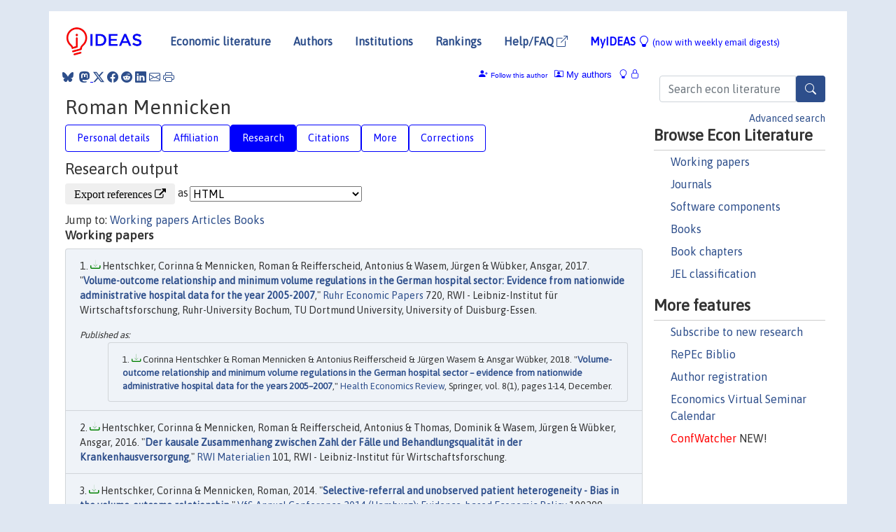

--- FILE ---
content_type: text/html; charset=UTF-8
request_url: https://ideas.repec.org/f/pme476.html
body_size: 22340
content:
 <!DOCTYPE html> <html><head>
  <TITLE>Roman Mennicken | IDEAS/RePEc</TITLE>
   
      <meta charset="utf-8">
    <meta http-equiv="X-UA-Compatible" content="IE=edge">
    <meta name="viewport" content="width=device-width, initial-scale=1.0">
    <link rel="stylesheet" href="https://maxcdn.bootstrapcdn.com/bootstrap/4.0.0/css/bootstrap.min.css" integrity="sha384-Gn5384xqQ1aoWXA+058RXPxPg6fy4IWvTNh0E263XmFcJlSAwiGgFAW/dAiS6JXm" crossorigin="anonymous">
    <link rel="stylesheet" href="https://cdn.jsdelivr.net/npm/bootstrap-icons@1.13.1/font/bootstrap-icons.min.css" integrity="sha256-pdY4ejLKO67E0CM2tbPtq1DJ3VGDVVdqAR6j3ZwdiE4=" crossorigin="anonymous">
    <link rel="stylesheet" href="/css/font-awesome.min.css">
<!--    <link rel="stylesheet" href="https://cdn.jsdelivr.net/npm/fork-awesome@1.2.0/css/fork-awes
ome.min.css" integrity="sha256-XoaMnoYC5TH6/+ihMEnospgm0J1PM/nioxbOUdnM8HY=" crossorigin="anonymous">-->
<!--    <link rel="stylesheet" href="https://site-assets.fontawesome.com/releases/v6.2.0/css/all.css" />-->
    <link href="/css/normalnew.css" rel="stylesheet" type="text/css"/>
    <link href="/css/pushy.css" rel="stylesheet" type="text/css"/>
    <link rel="icon" type="image.jpg" href="/favicon.ico">
<!--[if lte IE 9]>
  <script src="/css/html5shiv.min.js"></script>
  <script src="/css/respond.min.js"></script>
<![endif]-->
  <script type='text/javascript'>
    var captchaContainer = null;
    var loadCaptcha = function() {
      captchaContainer = grecaptcha.render('captcha_container', {
        'sitekey' : '6LdQebIaAAAAACSKxvbloyrkQ_q-MqhOAGgD5PQV',
        'callback' : function(response) {
          console.log(response);
        }
      });
    };
  </script>

  <META NAME="keywords" CONTENT="Roman Mennicken, Economics, Author,  Research, IDEAS">
  <META NAME="description" CONTENT="Roman Mennicken: current contact   information and listing of economic research of this author provided by   RePEc/IDEAS">
<META NAME="twitter:card" content="summary">
<META NAME="twitter:site" content="@repec_org">
<META NAME="twitter:title" content="Roman Mennicken on RePEc/IDEAS">
<META NAME="twitter:description" content="Current information and listing of economic research for Roman Mennicken with RePEc Short-ID pme476">
<META NAME="twitter:image" content="https://ideas.repec.org/RePEc.gif">
  <script type="application/ld+json">
  {
    "@context": "http://schema.org",
    "@type": "Person",
    "familyName": "Mennicken",
    "givenName": "Roman",
    "name": "Roman Mennicken", 
    "url": "https://ideas.repec.org//f/pme476.html",
    "description": "Profile of economist Roman Mennicken with RePEc Short-ID pme476"
  }
  </script>
  </head> 
  <body>
  
<!-- Google tag (gtag.js) -->
<script async src="https://www.googletagmanager.com/gtag/js?id=G-G63YGSJVZ7"></script>
<script>
  window.dataLayer = window.dataLayer || [];
  function gtag(){dataLayer.push(arguments);}
  gtag('js', new Date());

  gtag('config', 'G-G63YGSJVZ7');
</script>

<div class="container">
    <div id="header" class="row">
      <nav class="navbar navbar-collapse navbar-expand-md" role="navigation">
          <a class="navbar-brand" href="/">
            <img width="125" src="/ideas4.jpg" border="0" alt="IDEAS home">
          </a>
	<button class="navbar-toggler" type="button" data-bs-toggle="collapse" data-toggle="collapse" data-target="#mobilesearch" aria-controls="mobilesearch" aria-expanded="false" aria-label="Toggle navigation">
	  <span class="navbar-toggler-icon"><i class="bi-search"></i></span>
	</button>
	<div class="collapse" id="mobilesearch">
	  <div class="form-inline">
	  <form method="POST" action="/cgi-bin/htsearch2" id="mobilesearch" role="search" class="card card-body">
            <div class="input-group">
              <input class="form-control" type="text" name="q" value="" placeholder="Search econ literature">
              <span class="input-group-btn">
		<button type="submit" class="btn" style="background-color: #2d4e8b; color: white;" aria-label="Search">
                <i class="bi-search"></i>
              </button>
		<!--<input class="btn btn-default btn-lg fa" type="submit" value="&#xf002;" style="color:white;background-color:#2d4e8b;">-->
              </span>
            </div>
            <a href="/search.html" class="advanced-search">Advanced search</a>
	  </form>
	  </div>
	  </div>
	<button class="navbar-toggler" type="button" data-bs-toggle="collapse" data-toggle="collapse" data-target="#mobilemenu" aria-controls="mobilemenu" aria-expanded="false" aria-label="Toggle navigation">
	  <span class="navbar-toggler-icon"><i class="bi bi-list"></i></span>
	</button>
	<div class="collapse" id="mobilemenu">
          <ul class="navbar-nav mr-auto">
            <li class="nav-item">
	      <a class="nav-link" href="/">Economic literature:</a> <a href="/i/p.html">papers</A>, <a href="/i/a.html">articles</A>, <a href="/i/c.html">software</A>, <a href="/i/h.html">chapters</A>, <a href="/i/b.html">books</A>.
	    </li>
            <li class="nav-item">
              <a class="nav-link" href="/i/e.html">Authors</a>
	    </li>
            <li class="nav-item">
              <a class="nav-link" href="http://edirc.repec.org/">Institutions</a>
	    </li>
            <li class="nav-item">
	      <a class="nav-link" href="/top/">Rankings</a>
	    </li>
            <li class="nav-item">
	      <a class="nav-link" href="/help.html" target="_blank">Help/FAQ  <i class="bi bi-box-arrow-up-right"></i></a>
	    </li>
            <li class="nav-item">
	      <a class="nav-link" href="/cgi-bin/myideas.cgi">MyIDEAS <I class="bi bi-lightbulb"></I></a>
	    </li>
	    <li class="nav-item">
	      <span class="nav-text">More options at page bottom</span>
	    </li>
          </ul>
	</div>
	<div class="d-none d-md-inline">
          <ul class="nav nav-fill" id="topnav">
            <li class="nav-item">
	      <a class="nav-link" href="/">Economic literature</a>
	    </li>
            <li class="nav-item">
              <a class="nav-link" href="/i/e.html">Authors</a>
	    </li>
            <li class="nav-item">
              <a class="nav-link" href="http://edirc.repec.org/">Institutions</a>
	    </li>
            <li class="nav-item">
	      <a class="nav-link" href="/top/">Rankings</a>
	    </li>
            <li class="nav-item">
	      <a class="nav-link" href="/help.html" target="_blank">Help/FAQ  <i class="bi bi-box-arrow-up-right"></i></a>
	    </li>
            <li class="nav-item">
	      <a class="nav-link" href="/cgi-bin/myideas.cgi" style="color:blue;">MyIDEAS <I class="bi bi-lightbulb"></I> <small>(now with weekly email digests)</small></a>
	    </li>
          </ul>
        </div>
      </nav>
    </div>
    
    
    <div class="row">
      <div class="col-12" style="margin-top: -10px;">
	
	
	<div id="sidebar" class="sidebar-nav-fixed pull-right d-none d-print-none d-md-inline col-md-3">
	  <div class="inline-form">
	  <form method="POST" action="/cgi-bin/htsearch2" id="topsearch" role="search" class="navbar-form navbar-right">
            <div class="input-group">
              <input class="form-control" type="text" name="q" value="" placeholder="Search econ literature">
              <button type="submit" class="btn" style="background-color: #2d4e8b; color: white;" aria-label="Search">
                <i class="bi-search"></i>
              </button>
	      <!--<input class="btn fa" type="submit" value="&#xf002;" style="color:white;background-color:#2d4e8b;">-->
            </div>
            <a href="/search.html" class="advanced-search">Advanced search</a>
	  </form>
	  </div>
	  <div id="menu">
            <h3>Browse Econ Literature</h3>
            <ul>
              <li><a href="/i/p.html">Working papers</a></li>
              <li><a href="/i/a.html">Journals</a></li>
              <li><a href="/i/c.html">Software components</a></li>
              <li><a href="/i/b.html">Books</a></li>
              <li><a href="/i/h.html">Book chapters</a></li>
              <li><a href="/j/">JEL classification</a></li>
            </ul>
	    
            <h3>More features</h3>
            <ul>
	      <li><a href="http://nep.repec.org/">Subscribe to new research</a></li>
	      <li><a href="https://biblio.repec.org/">RePEc Biblio</a></li>
	      <li><a href="https://authors.repec.org/">Author registration</a></li>
	      <li><a href="/v/">Economics Virtual Seminar Calendar</a></li>
	      <li><a href="https://confwatcher.b2ideas.eu/"><font color="red">ConfWatcher</font></a> NEW!</li>
            </ul>
	  </div>
	</div>
	<div class="d-none d-print-block">
	  <img width="145" src="/ideas4.jpg" border="0" alt="IDEAS home"> Printed from https://ideas.repec.org/f/pme476.html 
	</div>
	
	<div id="main" class="col-12 col-md-9">
	  <div class="site-overlay"></div>
	  <div class="d-print-none">
	    
<div id="messages" class="col-xs-12">
<span class="share-block">
            &nbsp;<a href="https://bsky.app/intent/compose?text=Found%20on%20RePEc/IDEAS:%20https://ideas.repec.org//f/pme476.html%20&#128161;" target="_NEW"><i class="bi bi-bluesky"></i></a>&nbsp;
            <share-to-mastodon message="Found on RePEc/IDEAS:" url='https://ideas.repec.org//f/pme476.html'><font color="#2d4e8b"><i class="bi bi-mastodon"></i></font></share-to-mastodon>
            <a class="share-twitter bi bi-twitter-x" href="#" title="Share on Twitter"></a>
            <a class="share-facebook bi bi-facebook" href="#" title="Share on Facebook"></a>
            <a class="share-reddit bi bi-reddit" href="#" title="Share on Reddit"></a>
            <a class="share-linkedin bi bi-linkedin" href="#"  title="Share on LinkedIn"></a>
            <a class="share-email bi bi-envelope" href="#"  title="Share by Email"></a>
            <a class="share-print bi bi-printer" href="#" title="Print this page"></a>














<span id="myideas">

<a href="/cgi-bin/myideas.cgi" data-bs-toggle="tooltip" data-toggle="tooltip" title="MyIDEAS: not logged in">
<i class="bi bi-lightbulb"></i>
<i class="bi bi-lock"></i>&nbsp;</a>




 <A HREF="/cgi-bin/myideas.cgi#myiauthors1"><I class="bi bi-person-rolodex"></I>&nbsp;My&nbsp;authors</A> 
 <i class="bi bi-person-plus-fill"></i>&nbsp;<span onclick="loadDoc('https://ideas.repec.org/cgi-bin/myiadd2.cgi',myFunction);return true;">Follow this author</span>


</span>
<script>
function loadDoc(url,cfunc) {
  var xhttp = new XMLHttpRequest();
  xhttp.onreadystatechange = function() {
    if (xhttp.readyState == 4 && xhttp.status == 200) {
      cfunc(xhttp);
    }
  };
  xhttp.open("GET", url, true);
  xhttp.send();
}
function myFunction(xhttp) {
  document.getElementById("response").innerHTML = xhttp.responseText;
}
</script><span id="response"></span>
</div>


	  </div>
	  <div id="content-block">
	    
	    

  <div id="title">
<H1>Roman Mennicken </H1></div>
 <ul class="nav nav-pills" id="myTab" role="tablist">
  <li class="nav-item">
    <a class="nav-link" id="person-tab" data-toggle="tab" href="#person" role="tab" aria-controls="person" aria-selected="true">Personal details</a>
  </li>
<li class="nav-item">
    <a class="nav-link" id="affiliation-tab" data-toggle="tab" href="#affiliation" role="tab" aria-controls="affiliation" aria-selected="true">Affiliation</a>
  </li>
<li class="nav-item">
    <a class="nav-link active" id="research-tab" data-toggle="tab" href="#research" role="tab" aria-controls="research" aria-selected="true">Research</a>
   </li>
<li class="nav-item">
    <a class="nav-link" id="cites-tab" data-toggle="tab" href="#cites" role="tab" aria-controls="cites" aria-selected="true">Citations</a>
  </li>
<li class="nav-item">
    <a class="nav-link" id="more-tab" data-toggle="tab" href="#more" role="tab" aria-controls="more" aria-selected="true">More</a>
  </li>
<li class="nav-item">
    <a class="nav-link" id="correct-tab" data-toggle="tab" href="#correct" role="tab" aria-controls="correct" aria-selected="true">Corrections</a>
  </li>
</ul>

 <div class="tab-content" id="myTabContent">
 
 <div class="tab-pane fade" id="person" role="tabpanel" aria-labelledby="person-tab">
            <h2>Personal Details</h2>
        <table class="table table-condensed">
        <tbody>
        <tr>
        <td>First Name:</td><td>Roman</td>
        </tr><tr>
        <td>Middle Name:</td><td></td>
        </tr><tr>
        <td>Last Name:</td><td>Mennicken</td>  
        </tr><tr>  
        <td>Suffix:</td><td></td>
        </tr><tr>
        <td>RePEc Short-ID:</td><td>pme476</td>
        </tr><tr>
        <td class="emaillabel"></td><td>

<div id="viewemail">
<form id="emailForm" action="/cgi-bin/getemail.cgi" method="POST">
<input type="hidden" name="handle" value="pme476">
<div id="captcha_container"></div>
          <input type="submit" value="View email address">
      </form>
      <script src="https://www.google.com/recaptcha/api.js?onload=loadCaptcha&render=explicit" async defer></script>
<div id="emailResponse"></div>
</div>
</td></tr><tr>
  <td class="homelabel"></td><td></td>
  </tr><tr>
  <td class="postallabel"></td><td></td>
  </tr><tr>
  <td class="phonelabel"></td><td></td>
</tr></tbody></table></div>

 <div class="tab-pane fade" id="affiliation" role="tabpanel" aria-labelledby="affiliation-tab">
    <h2>Affiliation</H2>
<h3>(55%) Fachhochschule für Oekonomie und Management (FOM)</h3><span class="locationlabel"> Essen, Germany</span><BR>
<span class="homelabel"> <A HREF="http://www.fom.de/" target="_blank">http://www.fom.de/  <i class="fa fa-external-link"></i></A></span><BR>
<span class="handlelabel"> RePEc:edi:fommmde </span>(<A HREF="http://edirc.repec.org/data/fommmde.html">more details at EDIRC</A>)
<h3>(45%) Landschaftverband Rheinland</h3>
<span class="homelabel"> <A HREF="http://www.lvr.de/de/nav_main/" target="_blank">http://www.lvr.de/de/nav_main/  <i class="fa fa-external-link"></i></A></span><BR>
<span class="locationlabel"> Cologne</span><BR></div>
 
  <div class="tab-pane fade show active" id="research" role="tabpanel" aria-labelledby="research-tab">
    <h2>Research output</h2><form method="post" action="/cgi-bin/refs.cgi" target="refs" class="form-inline" role="form" style="margin-bottom: 10px;">
<input type="hidden" name="handle" value="repec:zbw:vfsc14:100299#repec:zbw:rwirep:215#repec:zbw:rwimat:39#repec:zbw:rwimat:44#repec:zbw:rwirep:277#repec:zbw:rwimat:68#repec:zbw:rwirep:341#repec:zbw:rwimat:54#repec:zbw:rwirep:527#repec:zbw:rwirep:469#repec:zbw:rwirep:516#repec:zbw:rwimat:101#repec:zbw:rwirep:720#RePEc:spr:eujhec:v:15:y:2014:i:4:p:401-410#RePEc:eee:hepoli:v:118:y:2014:i:3:p:396-406#RePEc:wly:hlthec:v:24:y:2015:i:6:p:644-658#RePEc:zbw:espost:125066#RePEc:inm:ormnsc:v:61:y:2015:i:4:p:754-771#RePEc:spr:hecrev:v:8:y:2018:i:1:d:10.1186_s13561-018-0204-8#RePEc:zbw:rwipro:69942#RePEc:zbw:rwipro:69918#RePEc:zbw:rwipro:70898#RePEc:zbw:rwipro:70902#RePEc:zbw:rwipro:69964#RePEc:zbw:rwipro:72586#RePEc:zbw:rwipro:236526">
<div class="pull-left" style="padding-right: 2px;">
<input type="submit" class="btn btn-default fa" name="ref" value="Export references &#xf08e;"> as
</div>
<div class="col-xs-8" style="padding-left: 0;">
<select name="output" size="1">
<option value="0">HTML</option>
<option value="0.5">HTML with abstract</option>
<option value="1">plain text</option>
<option value="1.5">plain text with abstract</option>
<option value="2">BibTeX</option>
<option value="3">RIS (EndNote, RefMan, ProCite)</option>
<option value="4">ReDIF</option>
<option value="6">JSON</option>
</select> 
</div>
</form>Jump to: <A HREF="#papers">Working papers</a> <A HREF="#articles">Articles</a> <A HREF="#books">Books</a> <A NAME="papers"></A><H3>Working papers</H3><OL class="list-group">
<LI class="list-group-item downfree"> Hentschker, Corinna & Mennicken, Roman & Reifferscheid, Antonius & Wasem, Jürgen & Wübker, Ansgar, 2017.
 "<B><A HREF="/p/zbw/rwirep/720.html">Volume-outcome relationship and minimum volume regulations in the German hospital sector: Evidence from nationwide administrative hospital data for the year 2005-2007</A></B>,"
<A HREF="/s/zbw/rwirep.html">Ruhr Economic Papers</A> 
720, RWI - Leibniz-Institut für Wirtschaftsforschung, Ruhr-University Bochum, TU Dortmund University, University of Duisburg-Essen.
<div class="publishedas"><UL><LI class="list-group-item downfree">  Corinna Hentschker & Roman Mennicken & Antonius Reifferscheid & Jürgen Wasem & Ansgar Wübker, 2018.
"<B><A HREF="https://ideas.repec.org/a/spr/hecrev/v8y2018i1d10.1186_s13561-018-0204-8.html">Volume-outcome relationship and minimum volume regulations in the German hospital sector – evidence from nationwide administrative hospital data for the years 2005–2007</A></B>,"
<A HREF="https://ideas.repec.org/s/spr/hecrev.html">Health Economics Review</A>, Springer, vol. 8(1), pages 1-14, December.
</UL></div><LI class="list-group-item downfree"> Hentschker, Corinna & Mennicken, Roman & Reifferscheid, Antonius & Thomas, Dominik & Wasem, Jürgen & Wübker, Ansgar, 2016.
 "<B><A HREF="/p/zbw/rwimat/101.html">Der kausale Zusammenhang zwischen Zahl der Fälle und Behandlungsqualität in der Krankenhausversorgung</A></B>,"
<A HREF="/s/zbw/rwimat.html">RWI Materialien</A> 
101, RWI - Leibniz-Institut für Wirtschaftsforschung.
<LI class="list-group-item downfree"> Hentschker, Corinna & Mennicken, Roman, 2014.
 "<B><A HREF="/p/zbw/vfsc14/100299.html">Selective-referral and unobserved patient heterogeneity - Bias in the volume-outcome relationship</A></B>,"
<A HREF="/s/zbw/vfsc14.html">VfS Annual Conference 2014 (Hamburg): Evidence-based Economic Policy</A> 
100299, Verein für Socialpolitik / German Economic Association.
<div class="otherversion"><UL><LI class="list-group-item downfree"> Hentschker, Corinna & Mennicken, Roman, 2014.
 "<B><A HREF="https://ideas.repec.org/p/zbw/rwirep/527.html">Selective-referral and Unobserved Patient Heterogeneity – Bias in the Volume-outcome Relationship</A></B>,"
<A HREF="https://ideas.repec.org/s/zbw/rwirep.html">Ruhr Economic Papers</A> 
527, RWI - Leibniz-Institut für Wirtschaftsforschung, Ruhr-University Bochum, TU Dortmund University, University of Duisburg-Essen.
</UL></div><LI class="list-group-item downfree"> Pilny, Adam & Mennicken, Roman, 2014.
 "<B><A HREF="/p/zbw/rwirep/516.html">Does Hospital Reputation Influence the Choice of Hospital?</A></B>,"
<A HREF="/s/zbw/rwirep.html">Ruhr Economic Papers</A> 
516, RWI - Leibniz-Institut für Wirtschaftsforschung, Ruhr-University Bochum, TU Dortmund University, University of Duisburg-Essen.
<LI class="list-group-item downfree"> Hentschker, Corinna & Schmid, Andreas & Mennicken, Roman, 2014.
 "<B><A HREF="/p/zbw/rwirep/469.html">Defining Hospital Markets – An Application to the German Hospital Sector</A></B>,"
<A HREF="/s/zbw/rwirep.html">Ruhr Economic Papers</A> 
469, RWI - Leibniz-Institut für Wirtschaftsforschung, Ruhr-University Bochum, TU Dortmund University, University of Duisburg-Essen.
<div class="publishedas"><UL><LI class="list-group-item downfree">  Hentschker, Corinna & Mennicken, Roman & Schmid, Andreas, 2014.
"<B><A HREF="https://ideas.repec.org/a/zbw/espost/125066.html">Defining Hospital Markets - An Application to the German Hospital Sector</A></B>,"
<A HREF="https://ideas.repec.org/s/zbw/espost.html">EconStor Open Access Articles and Book Chapters</A>, ZBW - Leibniz Information Centre for Economics, vol. 4(28), pages 1-17.
</UL></div><LI class="list-group-item downfree"> Hentschker, Corinna & Mennicken, Roman, 2012.
 "<B><A HREF="/p/zbw/rwirep/341.html">The Relationship between Quality and Hospital Case Volume – An Empirical Examination with German Data</A></B>,"
<A HREF="/s/zbw/rwirep.html">Ruhr Economic Papers</A> 
341, RWI - Leibniz-Institut für Wirtschaftsforschung, Ruhr-University Bochum, TU Dortmund University, University of Duisburg-Essen.
<LI class="list-group-item downfree"> Augurzky, Boris & Krolop, Sebastian & Mennicken, Roman & Schmidt, Hartmut & Schmitz, Hendrik & Terkatz, Stefan, 2011.
 "<B><A HREF="/p/zbw/rwimat/68.html">Pflegeheim Rating Report 2011: Boom ohne Arbeitskräfte?</A></B>,"
<A HREF="/s/zbw/rwimat.html">RWI Materialien</A> 
68, RWI - Leibniz-Institut für Wirtschaftsforschung.
<LI class="list-group-item downfree"> Kuntz, Ludwig & Mennicken, Roman & Scholtes, Stefan, 2011.
 "<B><A HREF="/p/zbw/rwirep/277.html">Stress on the Ward – An Empirical Study of the Nonlinear Relationship between Organizational Workload and Service Quality</A></B>,"
<A HREF="/s/zbw/rwirep.html">Ruhr Economic Papers</A> 
277, RWI - Leibniz-Institut für Wirtschaftsforschung, Ruhr-University Bochum, TU Dortmund University, University of Duisburg-Essen.
<LI class="list-group-item downfree"> Mennicken, Roman & Augurzky, Boris & Rothgang, Heinz & Wasem, Jürgen, 2010.
 "<B><A HREF="/p/zbw/rwirep/215.html">Explaining Differences in Remuneration Rates of Nursing Homes in Germany</A></B>,"
<A HREF="/s/zbw/rwirep.html">Ruhr Economic Papers</A> 
215, RWI - Leibniz-Institut für Wirtschaftsforschung, Ruhr-University Bochum, TU Dortmund University, University of Duisburg-Essen.
<div class="publishedas"><UL><LI class="list-group-item downgate">  Roman Mennicken & Boris Augurzky & Heinz Rothgang & Jürgen Wasem, 2014.
"<B><A HREF="https://ideas.repec.org/a/spr/eujhec/v15y2014i4p401-410.html">Explaining differences in remuneration rates of nursing homes in Germany</A></B>,"
<A HREF="https://ideas.repec.org/s/spr/eujhec.html">The European Journal of Health Economics</A>, Springer;Deutsche Gesellschaft für Gesundheitsökonomie (DGGÖ), vol. 15(4), pages 401-410, May.
</UL></div><LI class="list-group-item downfree"> Augurzky, Boris & Krolop, Sebastian & Mennicken, Roman & Reichert, Arndt R. & Schmidt, Hartmut & Schmitz, Hendrik & Terkatz, Stefan, 2009.
 "<B><A HREF="/p/zbw/rwimat/54.html">Pflegeheim Rating Report 2009: Konsolidierung voraus!</A></B>,"
<A HREF="/s/zbw/rwimat.html">RWI Materialien</A> 
54, RWI - Leibniz-Institut für Wirtschaftsforschung.
<LI class="list-group-item downfree"> Augurzky, Boris & Borchert, Lars & Deppisch, Rebecca & Krolop, Sebastian & Mennicken, Roman & Preuss, Maike & Rothgang, Heinz & Stocker-Müller, Melanie & Wasem, Jürgen, 2008.
 "<B><A HREF="/p/zbw/rwimat/44.html">Heimentgelte bei der stationären Pflege in Nordrhein-Westfalen: Ein Bundesländervergleich</A></B>,"
<A HREF="/s/zbw/rwimat.html">RWI Materialien</A> 
44, RWI - Leibniz-Institut für Wirtschaftsforschung.
<LI class="list-group-item downfree"> Augurzky, Boris & Krolop, Sebastian & Mennicken, Roman & Schmidt, Hartmut & Schmitz, Hendrik & Terkatz, Stefan, 2007.
 "<B><A HREF="/p/zbw/rwimat/39.html">Pflegeheim Rating Report 2007: Wachstum und Restrukturierung</A></B>,"
<A HREF="/s/zbw/rwimat.html">RWI Materialien</A> 
39, RWI - Leibniz-Institut für Wirtschaftsforschung.
</ol>
<A NAME="articles"></A><H3>Articles</H3><OL class="list-group">
<LI class="list-group-item downfree">  Corinna Hentschker & Roman Mennicken & Antonius Reifferscheid & Jürgen Wasem & Ansgar Wübker, 2018.
"<B><A HREF="/a/spr/hecrev/v8y2018i1d10.1186_s13561-018-0204-8.html">Volume-outcome relationship and minimum volume regulations in the German hospital sector – evidence from nationwide administrative hospital data for the years 2005–2007</A></B>,"
<A HREF="/s/spr/hecrev.html">Health Economics Review</A>, Springer, vol. 8(1), pages 1-14, December.
<div class="otherversion"><UL><LI class="list-group-item downfree"> Hentschker, Corinna & Mennicken, Roman & Reifferscheid, Antonius & Wasem, Jürgen & Wübker, Ansgar, 2017.
 "<B><A HREF="https://ideas.repec.org/p/zbw/rwirep/720.html">Volume-outcome relationship and minimum volume regulations in the German hospital sector: Evidence from nationwide administrative hospital data for the year 2005-2007</A></B>,"
<A HREF="https://ideas.repec.org/s/zbw/rwirep.html">Ruhr Economic Papers</A> 
720, RWI - Leibniz-Institut für Wirtschaftsforschung, Ruhr-University Bochum, TU Dortmund University, University of Duisburg-Essen.
</UL></div><LI class="list-group-item downfree">  Ludwig Kuntz & Roman Mennicken & Stefan Scholtes, 2015.
"<B><A HREF="/a/inm/ormnsc/v61y2015i4p754-771.html">Stress on the Ward: Evidence of Safety Tipping Points in Hospitals</A></B>,"
<A HREF="/s/inm/ormnsc.html">Management Science</A>, INFORMS, vol. 61(4), pages 754-771, April.
<LI class="list-group-item downfree">  Corinna Hentschker & Roman Mennicken, 2015.
"<B><A HREF="/a/wly/hlthec/v24y2015i6p644-658.html">The Volume‐Outcome Relationship and Minimum Volume Standards – Empirical Evidence for Germany</A></B>,"
<A HREF="/s/wly/hlthec.html">Health Economics</A>, John Wiley & Sons, Ltd., vol. 24(6), pages 644-658, June.
<LI class="list-group-item downgate">  Mennicken, Roman & Kolodziej, Ingo W.K. & Augurzky, Boris & Kreienberg, Rolf, 2014.
"<B><A HREF="/a/eee/hepoli/v118y2014i3p396-406.html">Concentration of gynaecology and obstetrics in Germany: Is comprehensive access at stake?</A></B>,"
<A HREF="/s/eee/hepoli.html">Health Policy</A>, Elsevier, vol. 118(3), pages 396-406.
<LI class="list-group-item downfree">  Hentschker, Corinna & Mennicken, Roman & Schmid, Andreas, 2014.
"<B><A HREF="/a/zbw/espost/125066.html">Defining Hospital Markets - An Application to the German Hospital Sector</A></B>,"
<A HREF="/s/zbw/espost.html">EconStor Open Access Articles and Book Chapters</A>, ZBW - Leibniz Information Centre for Economics, vol. 4(28), pages 1-17.
<div class="otherversion"><UL><LI class="list-group-item downfree"> Hentschker, Corinna & Schmid, Andreas & Mennicken, Roman, 2014.
 "<B><A HREF="https://ideas.repec.org/p/zbw/rwirep/469.html">Defining Hospital Markets – An Application to the German Hospital Sector</A></B>,"
<A HREF="https://ideas.repec.org/s/zbw/rwirep.html">Ruhr Economic Papers</A> 
469, RWI - Leibniz-Institut für Wirtschaftsforschung, Ruhr-University Bochum, TU Dortmund University, University of Duisburg-Essen.
</UL></div><LI class="list-group-item downgate">  Roman Mennicken & Boris Augurzky & Heinz Rothgang & Jürgen Wasem, 2014.
"<B><A HREF="/a/spr/eujhec/v15y2014i4p401-410.html">Explaining differences in remuneration rates of nursing homes in Germany</A></B>,"
<A HREF="/s/spr/eujhec.html">The European Journal of Health Economics</A>, Springer;Deutsche Gesellschaft für Gesundheitsökonomie (DGGÖ), vol. 15(4), pages 401-410, May.
<div class="otherversion"><UL><LI class="list-group-item downfree"> Mennicken, Roman & Augurzky, Boris & Rothgang, Heinz & Wasem, Jürgen, 2010.
 "<B><A HREF="https://ideas.repec.org/p/zbw/rwirep/215.html">Explaining Differences in Remuneration Rates of Nursing Homes in Germany</A></B>,"
<A HREF="https://ideas.repec.org/s/zbw/rwirep.html">Ruhr Economic Papers</A> 
215, RWI - Leibniz-Institut für Wirtschaftsforschung, Ruhr-University Bochum, TU Dortmund University, University of Duisburg-Essen.
</UL></div></ol>
<A NAME="books"></A><H3>Books</H3><OL class="list-group">
<LI class="list-group-item downfree">  Augurzky, Boris & Heger, Dörte & Kolodziej, Ingo & Rappen, Hermann & Stroka, Magdalena A. & Wübker, Ansgar & Lemm, Michaela & Mennicken, Roman, 2015.
"<B><A HREF="/b/zbw/rwipro/236526.html">Erstellung des Entwurfs einer Pflege(bedarfs)planung für den Kreis Borken</A></B>,"
<A HREF="/s/zbw/rwipro.html">RWI Projektberichte</A>,
RWI - Leibniz-Institut für Wirtschaftsforschung, number 236526.
<LI class="list-group-item downfree">  Merda, Meiko & Braeseke, Grit & Dreher, Birger & Bauer, Thomas K. & Mennicken, Roman & Otten, Sebastian & Scheuer, Markus & Stroka, Magdalena A. & Talmann, Anna E. & Braun, Helmut, 2012.
"<B><A HREF="/b/zbw/rwipro/72586.html">Chancen zur Gewinnung von Fachkräften in der Pflegewirtschaft: Kurzfassung. Studie im Auftrag des Bundesministeriums für Wirtschaft und Technologie</A></B>,"
<A HREF="/s/zbw/rwipro.html">RWI Projektberichte</A>,
RWI - Leibniz-Institut für Wirtschaftsforschung, number 72586.
<LI class="list-group-item downfree">  Augurzky, Boris & Gülker, Rosemarie & Mennicken, Roman & Felder, Stefan & Meyer, Stefan & Wasem, Jürgen & Gülker, Hartmut & Siemssen, Nikolaus, 2012.
"<B><A HREF="/b/zbw/rwipro/69942.html">Mengenentwicklung und Mengensteuerung stationärer Leistungen: Endbericht - Mai 2012. Forschungsprojekt im Auftrag des GKV-Spitzenverbandes</A></B>,"
<A HREF="/s/zbw/rwipro.html">RWI Projektberichte</A>,
RWI - Leibniz-Institut für Wirtschaftsforschung, number 69942.
<LI class="list-group-item downfree">  Augurzky, Boris & Mennicken, Roman, 2011.
"<B><A HREF="/b/zbw/rwipro/69918.html">Faktenbuch Pflege: Die Bedeutung privater Anbieter im Pflegemarkt. Endbericht - September 2011</A></B>,"
<A HREF="/s/zbw/rwipro.html">RWI Projektberichte</A>,
RWI - Leibniz-Institut für Wirtschaftsforschung, number 69918.
<LI class="list-group-item downfree">  Augurzky, Boris & Mennicken, Roman & Tinkhauser, Alois, 2010.
"<B><A HREF="/b/zbw/rwipro/69964.html">Die Hartmann Heim-Kundenbefragung: Auswertung mittels explorativer Faktorenanalyse. Forschungsprojekt für olav sehlbach beratung</A></B>,"
<A HREF="/s/zbw/rwipro.html">RWI Projektberichte</A>,
RWI - Leibniz-Institut für Wirtschaftsforschung, number 69964.
<LI class="list-group-item downfree">  Augurzky, Boris & Krolop, Sebastian & Mennicken, Roman & Reichert, Arndt & Schmidt, Hartmut & Schmitz, Hendrik & Terkatz, Stefan, 2009.
"<B><A HREF="/b/zbw/rwipro/70898.html">Auswirkungen von Mindestlöhnen auf Pflegeeinrichtungen und Pflegebedürftige: Auszug aus dem Pflegeheim Rating Report 2009</A></B>,"
<A HREF="/s/zbw/rwipro.html">RWI Projektberichte</A>,
RWI - Leibniz-Institut für Wirtschaftsforschung, number 70898.
<LI class="list-group-item downfree">  Augurzky, Boris & Borchert, Lars & Deppisch, Rebecca & Krolop, Sebastian & Mennicken, Roman & Preuss, Maike & Rothgang, Heinz & Stocker-Müller, Melanie & Wasem, Jürgen, 2007.
"<B><A HREF="/b/zbw/rwipro/70902.html">Gründe für die Höhe der Heimentgelte in den stationären Pflegeeinrichtungen in Nordrhein-Westfalen: Endbericht - Oktober 2007</A></B>,"
<A HREF="/s/zbw/rwipro.html">RWI Projektberichte</A>,
RWI - Leibniz-Institut für Wirtschaftsforschung, number 70902.
</ol>
</div>

 <div class="tab-pane fade" id="cites" role="tabpanel" aria-labelledby="cites-tab">

  <h2>Citations</h2>
  Many of the citations below have been collected in an experimental project, 
<A HREF="http://citec.repec.org/">CitEc</A>, where <A HREF="http://citec.repec.org/p/m/pme476.html">a more detailed citation analysis</A> can be found. These are 
citations from works listed in <A HREF="http://repec.org/">RePEc</A> 
that could be analyzed mechanically. So far, only a minority of all 
works could be analyzed. See under "Corrections" how you can help improve the citation analysis.<P><A NAME="papers"></A><H3>Working papers</H3><OL class="list-group">
<LI class="list-group-item downfree"> Hentschker, Corinna & Mennicken, Roman & Reifferscheid, Antonius & Wasem, Jürgen & Wübker, Ansgar, 2017.
 "<B><A HREF="/p/zbw/rwirep/720.html">Volume-outcome relationship and minimum volume regulations in the German hospital sector: Evidence from nationwide administrative hospital data for the year 2005-2007</A></B>,"
<A HREF="/s/zbw/rwirep.html">Ruhr Economic Papers</A> 
720, RWI - Leibniz-Institut für Wirtschaftsforschung, Ruhr-University Bochum, TU Dortmund University, University of Duisburg-Essen.
<div class="publishedas"><UL><LI class="list-group-item downfree">  Corinna Hentschker & Roman Mennicken & Antonius Reifferscheid & Jürgen Wasem & Ansgar Wübker, 2018.
"<B><A HREF="https://ideas.repec.org/a/spr/hecrev/v8y2018i1d10.1186_s13561-018-0204-8.html">Volume-outcome relationship and minimum volume regulations in the German hospital sector – evidence from nationwide administrative hospital data for the years 2005–2007</A></B>,"
<A HREF="https://ideas.repec.org/s/spr/hecrev.html">Health Economics Review</A>, Springer, vol. 8(1), pages 1-14, December.
</UL></div> <P>Cited by: <OL>
<LI class="list-group-item downgate">  Justus F. A. Vogel & Max Barkhausen & Christoph M. Pross & Alexander Geissler, 2022.
"<B><A HREF="/a/spr/eujhec/v23y2022i7d10.1007_s10198-021-01406-w.html">Defining minimum volume thresholds to increase quality of care: a new patient-oriented approach using mixed integer programming</A></B>,"
<A HREF="/s/spr/eujhec.html">The European Journal of Health Economics</A>, Springer;Deutsche Gesellschaft für Gesundheitsökonomie (DGGÖ), vol. 23(7), pages 1085-1104, September.

<LI class="list-group-item downgate">  Huguet, Marius, 2020.
"<B><A HREF="/a/eee/socmed/v260y2020ics0277953620303968.html">Centralization of care in high volume hospitals and inequalities in access to care</A></B>,"
<A HREF="/s/eee/socmed.html">Social Science & Medicine</A>, Elsevier, vol. 260(C).

<LI class="list-group-item downgate">  Kaiser, Florian & Schmid, Andreas & Schlüchtermann, Jörg, 2020.
"<B><A HREF="/a/eee/socmed/v249y2020ics0277953620300502.html">Physician-leaders and hospital performance revisited</A></B>,"
<A HREF="/s/eee/socmed.html">Social Science & Medicine</A>, Elsevier, vol. 249(C).

</OL><P>
<LI class="list-group-item downfree"> Pilny, Adam & Mennicken, Roman, 2014.
 "<B><A HREF="/p/zbw/rwirep/516.html">Does Hospital Reputation Influence the Choice of Hospital?</A></B>,"
<A HREF="/s/zbw/rwirep.html">Ruhr Economic Papers</A> 
516, RWI - Leibniz-Institut für Wirtschaftsforschung, Ruhr-University Bochum, TU Dortmund University, University of Duisburg-Essen.
 <P>Cited by: <OL>
<LI class="list-group-item downfree">  Han-A Cho & Bo-Ra Kim & Hosung Shin, 2022.
"<B><A HREF="/a/gam/jijerp/v19y2022i4p2051-d747682.html">Travel Time for Dental Care Services Based on Patient Preference in South Korea</A></B>,"
<A HREF="/s/gam/jijerp.html">IJERPH</A>, MDPI, vol. 19(4), pages 1-12, February.

<LI class="list-group-item downfree"> Mensen, Anne, 2022.
 "<B><A HREF="/p/zbw/rwirep/952.html">Concentration of hospital capacities and patients' access to care</A></B>,"
<A HREF="/s/zbw/rwirep.html">Ruhr Economic Papers</A> 
952, RWI - Leibniz-Institut für Wirtschaftsforschung, Ruhr-University Bochum, TU Dortmund University, University of Duisburg-Essen.

<LI class="list-group-item downfree">  Kai Shen Lim & Wei Aun Yap & Winnie Yip, 2022.
"<B><A HREF="/a/wly/hlthec/v31y2022i9p1898-1925.html">Consumer choice and public‐private providers: The role of perceived prices</A></B>,"
<A HREF="/s/wly/hlthec.html">Health Economics</A>, John Wiley & Sons, Ltd., vol. 31(9), pages 1898-1925, September.

<LI class="list-group-item downgate">  Avdic, Daniel & Moscelli, Giuseppe & Pilny, Adam & Sriubaite, Ieva, 2019.
"<B><A HREF="/a/eee/jhecon/v68y2019ics0167629618307495.html">Subjective and objective quality and choice of hospital: Evidence from maternal care services in Germany</A></B>,"
<A HREF="/s/eee/jhecon.html">Journal of Health Economics</A>, Elsevier, vol. 68(C).

<LI class="list-group-item downfree"> Daniel Avdic & Tugba Bueyuekdurmus & Giuseppe Moscelli & Adam Pilny & Ieva Sriubaite, 2018.
 "<B><A HREF="/p/duh/wpaper/1803.html">Subjective and objective quality reporting and choice of hospital: Evidence from maternal care services in Germany</A></B>,"
<A HREF="/s/duh/wpaper.html">CINCH Working Paper Series</A> 
1803, Universitaet Duisburg-Essen, Competent in Competition and Health.

<LI class="list-group-item downgate">  David Kuklinski & Justus Vogel & Alexander Geissler, 2021.
"<B><A HREF="/a/kap/hcarem/v24y2021i1d10.1007_s10729-020-09540-2.html">The impact of quality on hospital choice. Which information affects patients’ behavior for colorectal resection or knee replacement?</A></B>,"
<A HREF="/s/kap/hcarem.html">Health Care Management Science</A>, Springer, vol. 24(1), pages 185-202, March.

<LI class="list-group-item downgate">  Siciliani, Luigi & Chalkley, Martin & Gravelle, Hugh, 2017.
"<B><A HREF="/a/eee/hepoli/v121y2017i2p103-110.html">Policies towards hospital and GP competition in five European countries</A></B>,"
<A HREF="/s/eee/hepoli.html">Health Policy</A>, Elsevier, vol. 121(2), pages 103-110.

<LI class="list-group-item downfree"> Salm, Martin & Wübker, Ansgar, 2018.
 "<B><A HREF="/p/zbw/rwirep/779.html">Do higher hospital reimbursement prices improve quality of care?</A></B>,"
<A HREF="/s/zbw/rwirep.html">Ruhr Economic Papers</A> 
779, RWI - Leibniz-Institut für Wirtschaftsforschung, Ruhr-University Bochum, TU Dortmund University, University of Duisburg-Essen.

</OL><P>
<LI class="list-group-item downfree"> Hentschker, Corinna & Schmid, Andreas & Mennicken, Roman, 2014.
 "<B><A HREF="/p/zbw/rwirep/469.html">Defining Hospital Markets – An Application to the German Hospital Sector</A></B>,"
<A HREF="/s/zbw/rwirep.html">Ruhr Economic Papers</A> 
469, RWI - Leibniz-Institut für Wirtschaftsforschung, Ruhr-University Bochum, TU Dortmund University, University of Duisburg-Essen.
<div class="publishedas"><UL><LI class="list-group-item downfree">  Hentschker, Corinna & Mennicken, Roman & Schmid, Andreas, 2014.
"<B><A HREF="https://ideas.repec.org/a/zbw/espost/125066.html">Defining Hospital Markets - An Application to the German Hospital Sector</A></B>,"
<A HREF="https://ideas.repec.org/s/zbw/espost.html">EconStor Open Access Articles and Book Chapters</A>, ZBW - Leibniz Information Centre for Economics, vol. 4(28), pages 1-17.
</UL></div> <P>Cited by: <OL>
<LI class="list-group-item downfree"> Hentschker, Corinna & Mennicken, Roman, 2014.
 "<B><A HREF="/p/zbw/rwirep/527.html">Selective-referral and Unobserved Patient Heterogeneity – Bias in the Volume-outcome Relationship</A></B>,"
<A HREF="/s/zbw/rwirep.html">Ruhr Economic Papers</A> 
527, RWI - Leibniz-Institut für Wirtschaftsforschung, Ruhr-University Bochum, TU Dortmund University, University of Duisburg-Essen.

<div class="otherversion"><UL><LI class="list-group-item downfree"> Hentschker, Corinna & Mennicken, Roman, 2014.
 "<B><A HREF="/p/zbw/vfsc14/100299.html">Selective-referral and unobserved patient heterogeneity - Bias in the volume-outcome relationship</A></B>,"
<A HREF="/s/zbw/vfsc14.html">VfS Annual Conference 2014 (Hamburg): Evidence-based Economic Policy</A> 
100299, Verein für Socialpolitik / German Economic Association.

</UL></div><LI class="list-group-item downfree"> Pilny, Adam, 2014.
 "<B><A HREF="/p/zbw/rwirep/518.html">Mergers and Acquisitions in the German Hospital Market – Who are the Targets?</A></B>,"
<A HREF="/s/zbw/rwirep.html">Ruhr Economic Papers</A> 
518, RWI - Leibniz-Institut für Wirtschaftsforschung, Ruhr-University Bochum, TU Dortmund University, University of Duisburg-Essen.

<LI class="list-group-item downgate">  Schmid, Andreas & Varkevisser, Marco, 2016.
"<B><A HREF="/a/eee/hepoli/v120y2016i1p16-25.html">Hospital merger control in Germany, the Netherlands and England: Experiences and challenges</A></B>,"
<A HREF="/s/eee/hepoli.html">Health Policy</A>, Elsevier, vol. 120(1), pages 16-25.

<LI class="list-group-item downgate">  Christoph Strumann & Alexander Geissler & Reinhard Busse & Christoph Pross, 2022.
"<B><A HREF="/a/spr/eujhec/v23y2022i7d10.1007_s10198-021-01423-9.html">Can competition improve hospital quality of care? A difference-in-differences approach to evaluate the effect of increasing quality transparency on hospital quality</A></B>,"
<A HREF="/s/spr/eujhec.html">The European Journal of Health Economics</A>, Springer;Deutsche Gesellschaft für Gesundheitsökonomie (DGGÖ), vol. 23(7), pages 1229-1242, September.

<LI class="list-group-item downfree">  Anne‐Fleur Roos & Ramsis R. Croes & Victoria Shestalova & Marco Varkevisser & Frederik T. Schut, 2019.
"<B><A HREF="/a/wly/hlthec/v28y2019i9p1130-1145.html">Price effects of a hospital merger: Heterogeneity across health insurers, hospital products, and hospital locations</A></B>,"
<A HREF="/s/wly/hlthec.html">Health Economics</A>, John Wiley & Sons, Ltd., vol. 28(9), pages 1130-1145, September.

<LI class="list-group-item downgate">  Mennicken, Roman & Kolodziej, Ingo W.K. & Augurzky, Boris & Kreienberg, Rolf, 2014.
"<B><A HREF="/a/eee/hepoli/v118y2014i3p396-406.html">Concentration of gynaecology and obstetrics in Germany: Is comprehensive access at stake?</A></B>,"
<A HREF="/s/eee/hepoli.html">Health Policy</A>, Elsevier, vol. 118(3), pages 396-406.

<LI class="list-group-item downfree">  Esra Eren Bayindir & Jonas Schreyögg, 2021.
"<B><A HREF="/a/spr/hecrev/v11y2021i1d10.1186_s13561-021-00305-3.html">What drives different treatment choices? Investigation of hospital ownership, system membership and competition</A></B>,"
<A HREF="/s/spr/hecrev.html">Health Economics Review</A>, Springer, vol. 11(1), pages 1-14, December.

</OL><P>
<LI class="list-group-item downfree"> Hentschker, Corinna & Mennicken, Roman, 2012.
 "<B><A HREF="/p/zbw/rwirep/341.html">The Relationship between Quality and Hospital Case Volume – An Empirical Examination with German Data</A></B>,"
<A HREF="/s/zbw/rwirep.html">Ruhr Economic Papers</A> 
341, RWI - Leibniz-Institut für Wirtschaftsforschung, Ruhr-University Bochum, TU Dortmund University, University of Duisburg-Essen.
 <P>Cited by: <OL>
<LI class="list-group-item downfree"> Hentschker, Corinna & Mennicken, Roman, 2014.
 "<B><A HREF="/p/zbw/rwirep/527.html">Selective-referral and Unobserved Patient Heterogeneity – Bias in the Volume-outcome Relationship</A></B>,"
<A HREF="/s/zbw/rwirep.html">Ruhr Economic Papers</A> 
527, RWI - Leibniz-Institut für Wirtschaftsforschung, Ruhr-University Bochum, TU Dortmund University, University of Duisburg-Essen.

<div class="otherversion"><UL><LI class="list-group-item downfree"> Hentschker, Corinna & Mennicken, Roman, 2014.
 "<B><A HREF="/p/zbw/vfsc14/100299.html">Selective-referral and unobserved patient heterogeneity - Bias in the volume-outcome relationship</A></B>,"
<A HREF="/s/zbw/vfsc14.html">VfS Annual Conference 2014 (Hamburg): Evidence-based Economic Policy</A> 
100299, Verein für Socialpolitik / German Economic Association.

</UL></div><LI class="list-group-item downfree">  Saima Bashir & Muhammad Nasir & Katja Grasic & Marc Moulin & Shehzad Ali, 2022.
"<B><A HREF="/a/bla/ijhplm/v37y2022i4p2240-2255.html">Association between efficiency and quality of care of public healthcare facilities: Evidence from Pakistan</A></B>,"
<A HREF="/s/bla/ijhplm.html">International Journal of Health Planning and Management</A>, Wiley Blackwell, vol. 37(4), pages 2240-2255, July.

</OL><P>
<LI class="list-group-item downfree"> Augurzky, Boris & Krolop, Sebastian & Mennicken, Roman & Schmidt, Hartmut & Schmitz, Hendrik & Terkatz, Stefan, 2011.
 "<B><A HREF="/p/zbw/rwimat/68.html">Pflegeheim Rating Report 2011: Boom ohne Arbeitskräfte?</A></B>,"
<A HREF="/s/zbw/rwimat.html">RWI Materialien</A> 
68, RWI - Leibniz-Institut für Wirtschaftsforschung.
 <P>Cited by: <OL>
<LI class="list-group-item downgate">  Roman Mennicken & Boris Augurzky & Heinz Rothgang & Jürgen Wasem, 2014.
"<B><A HREF="/a/spr/eujhec/v15y2014i4p401-410.html">Explaining differences in remuneration rates of nursing homes in Germany</A></B>,"
<A HREF="/s/spr/eujhec.html">The European Journal of Health Economics</A>, Springer;Deutsche Gesellschaft für Gesundheitsökonomie (DGGÖ), vol. 15(4), pages 401-410, May.

<div class="otherversion"><UL><LI class="list-group-item downfree"> Mennicken, Roman & Augurzky, Boris & Rothgang, Heinz & Wasem, Jürgen, 2010.
 "<B><A HREF="/p/zbw/rwirep/215.html">Explaining Differences in Remuneration Rates of Nursing Homes in Germany</A></B>,"
<A HREF="/s/zbw/rwirep.html">Ruhr Economic Papers</A> 
215, RWI - Leibniz-Institut für Wirtschaftsforschung, Ruhr-University Bochum, TU Dortmund University, University of Duisburg-Essen.

</UL></div><LI class="list-group-item downfree"> Conrads, Ralph & Holler, Markus & Kistler, Ernst & Kühn, Daniel & Schneider, Daniela, 2016.
 "<B><A HREF="/p/zbw/hbsfof/005.html">Branchenanalyse Gesundheits- und Sozialwesen</A></B>,"
<A HREF="/s/zbw/hbsfof.html">Working Paper Forschungsförderung</A> 
005, Hans-Böckler-Stiftung, Düsseldorf.

<LI class="list-group-item downfree">  Thomas Topf, 2013.
"<B><A HREF="/a/ces/ifodre/v20y2013i05p22-32.html">Effizienzunterschiede und deren Ursachen im ambulanten Pflegesektor in Deutschland</A></B>,"
<A HREF="/s/ces/ifodre.html">ifo Dresden berichtet</A>, ifo Institute - Leibniz Institute for Economic Research at the University of Munich, vol. 20(05), pages 22-32, October.

<LI class="list-group-item downfree">  Augurzky, Boris & Mennicken, Roman, 2011.
"<B><A HREF="/b/zbw/rwipro/69918.html">Faktenbuch Pflege: Die Bedeutung privater Anbieter im Pflegemarkt. Endbericht - September 2011</A></B>,"
<A HREF="/s/zbw/rwipro.html">RWI Projektberichte</A>,
RWI - Leibniz-Institut für Wirtschaftsforschung, number 69918.

</OL><P>
<LI class="list-group-item downfree"> Kuntz, Ludwig & Mennicken, Roman & Scholtes, Stefan, 2011.
 "<B><A HREF="/p/zbw/rwirep/277.html">Stress on the Ward – An Empirical Study of the Nonlinear Relationship between Organizational Workload and Service Quality</A></B>,"
<A HREF="/s/zbw/rwirep.html">Ruhr Economic Papers</A> 
277, RWI - Leibniz-Institut für Wirtschaftsforschung, Ruhr-University Bochum, TU Dortmund University, University of Duisburg-Essen.
 <P>Cited by: <OL>
<LI class="list-group-item downgate">  Delasay, Mohammad & Ingolfsson, Armann & Kolfal, Bora & Schultz, Kenneth, 2019.
"<B><A HREF="/a/eee/ejores/v279y2019i3p673-686.html">Load effect on service times</A></B>,"
<A HREF="/s/eee/ejores.html">European Journal of Operational Research</A>, Elsevier, vol. 279(3), pages 673-686.

<LI class="list-group-item downfree"> Kamalini Ramdas & Khaled Saleh & Steven Stern & Haiyan Liu, 2016.
 "<B><A HREF="/p/usf/wpaper/0316.html">Variety and Experience: Learning and Forgetting in the Use of Surgical Devices</A></B>,"
<A HREF="/s/usf/wpaper.html">Working Papers</A> 
0316, University of South Florida, Department of Economics.

<div class="otherversion"><UL><LI class="list-group-item downfree">  Kamalini Ramdas & Khaled Saleh & Steven Stern & Haiyan Liu, 2018.
"<B><A HREF="/a/inm/ormnsc/v64y2018i6p2590-2608.html">Variety and Experience: Learning and Forgetting in the Use of Surgical Devices</A></B>,"
<A HREF="/s/inm/ormnsc.html">Management Science</A>, INFORMS, vol. 64(6), pages 2590-2608, June.

</UL></div><LI class="list-group-item downfree"> Saghafian, Soroush & Imanirad, Raha & Traub, Stephen J., 2019.
 "<B><A HREF="/p/ecl/harjfk/rwp19-018.html">Do Physicians Influence Each Otherâ€™s Performance? Evidence from the Emergency Department</A></B>,"
<A HREF="/s/ecl/harjfk.html">Working Paper Series</A> 
rwp19-018, Harvard University, John F. Kennedy School of Government.

</OL><P>
<LI class="list-group-item downfree"> Mennicken, Roman & Augurzky, Boris & Rothgang, Heinz & Wasem, Jürgen, 2010.
 "<B><A HREF="/p/zbw/rwirep/215.html">Explaining Differences in Remuneration Rates of Nursing Homes in Germany</A></B>,"
<A HREF="/s/zbw/rwirep.html">Ruhr Economic Papers</A> 
215, RWI - Leibniz-Institut für Wirtschaftsforschung, Ruhr-University Bochum, TU Dortmund University, University of Duisburg-Essen.
<div class="publishedas"><UL><LI class="list-group-item downgate">  Roman Mennicken & Boris Augurzky & Heinz Rothgang & Jürgen Wasem, 2014.
"<B><A HREF="https://ideas.repec.org/a/spr/eujhec/v15y2014i4p401-410.html">Explaining differences in remuneration rates of nursing homes in Germany</A></B>,"
<A HREF="https://ideas.repec.org/s/spr/eujhec.html">The European Journal of Health Economics</A>, Springer;Deutsche Gesellschaft für Gesundheitsökonomie (DGGÖ), vol. 15(4), pages 401-410, May.
</UL></div> <P>Cited by: <OL>
<LI class="list-group-item downfree"> Reichert, Arndt R. & Stroka, Magdalena A., 2014.
 "<B><A HREF="/p/zbw/rwirep/470.html">Nursing Home Prices and Quality of Care - Evidence from Administrative Data</A></B>,"
<A HREF="/s/zbw/rwirep.html">Ruhr Economic Papers</A> 
470, RWI - Leibniz-Institut für Wirtschaftsforschung, Ruhr-University Bochum, TU Dortmund University, University of Duisburg-Essen.

<div class="otherversion"><UL><LI class="list-group-item downfree">  Arndt R. Reichert & Magdalena A. Stroka, 2018.
"<B><A HREF="/a/wly/hlthec/v27y2018i1p129-140.html">Nursing home prices and quality of care — Evidence from administrative data</A></B>,"
<A HREF="/s/wly/hlthec.html">Health Economics</A>, John Wiley & Sons, Ltd., vol. 27(1), pages 129-140, January.

</UL></div><LI class="list-group-item downfree"> Herr, Annika & Nguyen, Thu-Van & Schmitz, Hendrik, 2015.
 "<B><A HREF="/p/zbw/dicedp/176.html">Does quality disclosure improve quality? Responses to the introduction of nursing home report cards in Germany</A></B>,"
<A HREF="/s/zbw/dicedp.html">DICE Discussion Papers</A> 
176, Heinrich Heine University Düsseldorf, Düsseldorf Institute for Competition Economics (DICE).

<LI class="list-group-item downgate">  Thomas Bauer & Magdalena Stroka, 2013.
"<B><A HREF="/a/kap/hcarem/v16y2013i3p258-270.html">Female labour supply and nursing home prices</A></B>,"
<A HREF="/s/kap/hcarem.html">Health Care Management Science</A>, Springer, vol. 16(3), pages 258-270, September.

<LI class="list-group-item downfree"> Stroka-Wetsch, Magdalena A. & Talmann, Anna & Linder, Roland, 2016.
 "<B><A HREF="/p/zbw/rwirep/638.html">Does competition in the out-patient sector improve quality of medical care? Evidence from administrative data</A></B>,"
<A HREF="/s/zbw/rwirep.html">Ruhr Economic Papers</A> 
638, RWI - Leibniz-Institut für Wirtschaftsforschung, Ruhr-University Bochum, TU Dortmund University, University of Duisburg-Essen.

<LI class="list-group-item downfree"> Karmann, Alexander & Sugawara, Shinya, 2022.
 "<B><A HREF="/p/zbw/tudcep/0222.html">Comparing the German and Japanese nursing home sectors: Implications of demographic and policy differences</A></B>,"
<A HREF="/s/zbw/tudcep.html">CEPIE Working Papers</A> 
02/22, Technische Universität Dresden, Center of Public and International Economics (CEPIE).

<LI class="list-group-item downgate">  Herr, Annika & Hottenrott, Hanna, 2016.
"<B><A HREF="/a/eee/hepoli/v120y2016i2p179-189.html">Higher prices, higher quality? Evidence from German nursing homes</A></B>,"
<A HREF="/s/eee/hepoli.html">Health Policy</A>, Elsevier, vol. 120(2), pages 179-189.

<div class="otherversion"><UL><LI class="list-group-item downfree"> Herr, Annika & Hottenrott, Hanna, 2016.
 "<B><A HREF="/p/zbw/dicedp/208.html">Higher prices, higher quality? Evidence from German nursing homes</A></B>,"
<A HREF="/s/zbw/dicedp.html">DICE Discussion Papers</A> 
208, Heinrich Heine University Düsseldorf, Düsseldorf Institute for Competition Economics (DICE).

</UL></div><LI class="list-group-item downfree"> Herr, A. & Saric, A., 2016.
 "<B><A HREF="/p/yor/hectdg/16-23.html">The Welfare Effects of Single Rooms in German Nursing Homes: A Structural Approach</A></B>,"
<A HREF="/s/yor/hectdg.html">Health, Econometrics and Data Group (HEDG) Working Papers</A> 
16/23, HEDG, c/o Department of Economics, University of York.

<LI class="list-group-item downgate">  Annika Herr & Maximilian Lückemann & Amela Saric-Babin, 2025.
"<B><A HREF="/a/spr/eujhec/v26y2025i5d10.1007_s10198-024-01732-9.html">Regional variation in the utilization of nursing home care in Germany</A></B>,"
<A HREF="/s/spr/eujhec.html">The European Journal of Health Economics</A>, Springer;Deutsche Gesellschaft für Gesundheitsökonomie (DGGÖ), vol. 26(5), pages 757-776, July.

<LI class="list-group-item downgate">  Herr, Annika & Nguyen, Thu-Van & Schmitz, Hendrik, 2016.
"<B><A HREF="/a/eee/hepoli/v120y2016i10p1162-1170.html">Public reporting and the quality of care of German nursing homes</A></B>,"
<A HREF="/s/eee/hepoli.html">Health Policy</A>, Elsevier, vol. 120(10), pages 1162-1170.

<LI class="list-group-item downfree"> Visintin, Stefano & Elvira, Marta & Rodríguez-Lluesma, Carlos, 2013.
 "<B><A HREF="/p/ebg/iesewp/d-1078.html">Job (in)stability in the European Long-Term Care Workforce</A></B>,"
<A HREF="/s/ebg/iesewp.html">IESE Research Papers</A> 
D/1078, IESE Business School.

<LI class="list-group-item downfree"> Stroka, Magdalena A., 2021.
 "<B><A HREF="/p/zbw/rwirep/877.html">Regional variation in the supply of general and medical practitioners and its consequences for inpatient service utilization</A></B>,"
<A HREF="/s/zbw/rwirep.html">Ruhr Economic Papers</A> 
877, RWI - Leibniz-Institut für Wirtschaftsforschung, Ruhr-University Bochum, TU Dortmund University, University of Duisburg-Essen.

</OL><P>
<LI class="list-group-item downfree"> Augurzky, Boris & Krolop, Sebastian & Mennicken, Roman & Reichert, Arndt R. & Schmidt, Hartmut & Schmitz, Hendrik & Terkatz, Stefan, 2009.
 "<B><A HREF="/p/zbw/rwimat/54.html">Pflegeheim Rating Report 2009: Konsolidierung voraus!</A></B>,"
<A HREF="/s/zbw/rwimat.html">RWI Materialien</A> 
54, RWI - Leibniz-Institut für Wirtschaftsforschung.
 <P>Cited by: <OL>
<LI class="list-group-item downfree">  Augurzky, Boris & Mennicken, Roman & Tinkhauser, Alois, 2010.
"<B><A HREF="/b/zbw/rwipro/69964.html">Die Hartmann Heim-Kundenbefragung: Auswertung mittels explorativer Faktorenanalyse. Forschungsprojekt für olav sehlbach beratung</A></B>,"
<A HREF="/s/zbw/rwipro.html">RWI Projektberichte</A>,
RWI - Leibniz-Institut für Wirtschaftsforschung, number 69964.

<LI class="list-group-item downfree">  Augurzky, Boris & Mennicken, Roman, 2011.
"<B><A HREF="/b/zbw/rwipro/69918.html">Faktenbuch Pflege: Die Bedeutung privater Anbieter im Pflegemarkt. Endbericht - September 2011</A></B>,"
<A HREF="/s/zbw/rwipro.html">RWI Projektberichte</A>,
RWI - Leibniz-Institut für Wirtschaftsforschung, number 69918.

</OL><P>
<LI class="list-group-item downfree"> Augurzky, Boris & Borchert, Lars & Deppisch, Rebecca & Krolop, Sebastian & Mennicken, Roman & Preuss, Maike & Rothgang, Heinz & Stocker-Müller, Melanie & Wasem, Jürgen, 2008.
 "<B><A HREF="/p/zbw/rwimat/44.html">Heimentgelte bei der stationären Pflege in Nordrhein-Westfalen: Ein Bundesländervergleich</A></B>,"
<A HREF="/s/zbw/rwimat.html">RWI Materialien</A> 
44, RWI - Leibniz-Institut für Wirtschaftsforschung.
 <P>Cited by: <OL>
<LI class="list-group-item downfree"> Reichert, Arndt R. & Stroka, Magdalena A., 2014.
 "<B><A HREF="/p/zbw/rwirep/470.html">Nursing Home Prices and Quality of Care - Evidence from Administrative Data</A></B>,"
<A HREF="/s/zbw/rwirep.html">Ruhr Economic Papers</A> 
470, RWI - Leibniz-Institut für Wirtschaftsforschung, Ruhr-University Bochum, TU Dortmund University, University of Duisburg-Essen.

<div class="otherversion"><UL><LI class="list-group-item downfree">  Arndt R. Reichert & Magdalena A. Stroka, 2018.
"<B><A HREF="/a/wly/hlthec/v27y2018i1p129-140.html">Nursing home prices and quality of care — Evidence from administrative data</A></B>,"
<A HREF="/s/wly/hlthec.html">Health Economics</A>, John Wiley & Sons, Ltd., vol. 27(1), pages 129-140, January.

</UL></div><LI class="list-group-item downgate">  Thomas Bauer & Magdalena Stroka, 2013.
"<B><A HREF="/a/kap/hcarem/v16y2013i3p258-270.html">Female labour supply and nursing home prices</A></B>,"
<A HREF="/s/kap/hcarem.html">Health Care Management Science</A>, Springer, vol. 16(3), pages 258-270, September.

<LI class="list-group-item downfree"> Eric Schuss, 2021.
 "<B><A HREF="/p/iso/educat/0176.html">Beyond Windfall Gains: The Redistribution of Apprenticeship Costs and Vocational Education of Care Workers</A></B>,"
<A HREF="/s/iso/educat.html">Economics of Education Working Paper Series</A> 
0176, University of Zurich, Department of Business Administration (IBW), revised May 2023.

<LI class="list-group-item downgate">  Roman Mennicken & Boris Augurzky & Heinz Rothgang & Jürgen Wasem, 2014.
"<B><A HREF="/a/spr/eujhec/v15y2014i4p401-410.html">Explaining differences in remuneration rates of nursing homes in Germany</A></B>,"
<A HREF="/s/spr/eujhec.html">The European Journal of Health Economics</A>, Springer;Deutsche Gesellschaft für Gesundheitsökonomie (DGGÖ), vol. 15(4), pages 401-410, May.

<div class="otherversion"><UL><LI class="list-group-item downfree"> Mennicken, Roman & Augurzky, Boris & Rothgang, Heinz & Wasem, Jürgen, 2010.
 "<B><A HREF="/p/zbw/rwirep/215.html">Explaining Differences in Remuneration Rates of Nursing Homes in Germany</A></B>,"
<A HREF="/s/zbw/rwirep.html">Ruhr Economic Papers</A> 
215, RWI - Leibniz-Institut für Wirtschaftsforschung, Ruhr-University Bochum, TU Dortmund University, University of Duisburg-Essen.

</UL></div><LI class="list-group-item downfree"> Arentz, Christine & Hagemeister, Sonja, 2020.
 "<B><A HREF="/p/zbw/wipana/273215.html">Eigenanteile in der stationären Pflege nach regionaler Verteilung und Trägerschaft</A></B>,"
<A HREF="/s/zbw/wipana.html">WIP-Analysen</A> 
5/2020, WIP – Wissenschaftliches Institut der PKV.

<LI class="list-group-item downfree">  Augurzky, Boris & Mennicken, Roman, 2011.
"<B><A HREF="/b/zbw/rwipro/69918.html">Faktenbuch Pflege: Die Bedeutung privater Anbieter im Pflegemarkt. Endbericht - September 2011</A></B>,"
<A HREF="/s/zbw/rwipro.html">RWI Projektberichte</A>,
RWI - Leibniz-Institut für Wirtschaftsforschung, number 69918.

</OL><P>
<LI class="list-group-item downfree"> Augurzky, Boris & Krolop, Sebastian & Mennicken, Roman & Schmidt, Hartmut & Schmitz, Hendrik & Terkatz, Stefan, 2007.
 "<B><A HREF="/p/zbw/rwimat/39.html">Pflegeheim Rating Report 2007: Wachstum und Restrukturierung</A></B>,"
<A HREF="/s/zbw/rwimat.html">RWI Materialien</A> 
39, RWI - Leibniz-Institut für Wirtschaftsforschung.
 <P>Cited by: <OL>
<LI class="list-group-item downfree"> Augurzky, Boris & Krolop, Sebastian & Gülker, Rosemarie & Schmidt, Christoph M. & Schmidt, Hartmut & Schmitz, Hendrik & Schwierz, Christoph & Terkatz, Stefan, 2009.
 "<B><A HREF="/p/zbw/rwimat/53.html">Krankenhaus Rating Report 2009: Im Auge des Organs</A></B>,"
<A HREF="/s/zbw/rwimat.html">RWI Materialien</A> 
53, RWI - Leibniz-Institut für Wirtschaftsforschung.

<LI class="list-group-item downfree">  Augurzky, Boris & Mennicken, Roman, 2011.
"<B><A HREF="/b/zbw/rwipro/69918.html">Faktenbuch Pflege: Die Bedeutung privater Anbieter im Pflegemarkt. Endbericht - September 2011</A></B>,"
<A HREF="/s/zbw/rwipro.html">RWI Projektberichte</A>,
RWI - Leibniz-Institut für Wirtschaftsforschung, number 69918.

</OL><P>
</OL><A NAME="articles"></A><H3>Articles</H3><OL class="list-group">
<LI class="list-group-item downfree">  Corinna Hentschker & Roman Mennicken & Antonius Reifferscheid & Jürgen Wasem & Ansgar Wübker, 2018.
"<B><A HREF="/a/spr/hecrev/v8y2018i1d10.1186_s13561-018-0204-8.html">Volume-outcome relationship and minimum volume regulations in the German hospital sector – evidence from nationwide administrative hospital data for the years 2005–2007</A></B>,"
<A HREF="/s/spr/hecrev.html">Health Economics Review</A>, Springer, vol. 8(1), pages 1-14, December.
<div class="otherversion"><UL><LI class="list-group-item downfree"> Hentschker, Corinna & Mennicken, Roman & Reifferscheid, Antonius & Wasem, Jürgen & Wübker, Ansgar, 2017.
 "<B><A HREF="https://ideas.repec.org/p/zbw/rwirep/720.html">Volume-outcome relationship and minimum volume regulations in the German hospital sector: Evidence from nationwide administrative hospital data for the year 2005-2007</A></B>,"
<A HREF="https://ideas.repec.org/s/zbw/rwirep.html">Ruhr Economic Papers</A> 
720, RWI - Leibniz-Institut für Wirtschaftsforschung, Ruhr-University Bochum, TU Dortmund University, University of Duisburg-Essen.
</UL></div> See citations under working paper version above.<LI class="list-group-item downfree">  Ludwig Kuntz & Roman Mennicken & Stefan Scholtes, 2015.
"<B><A HREF="/a/inm/ormnsc/v61y2015i4p754-771.html">Stress on the Ward: Evidence of Safety Tipping Points in Hospitals</A></B>,"
<A HREF="/s/inm/ormnsc.html">Management Science</A>, INFORMS, vol. 61(4), pages 754-771, April.
 <P>Cited by: <OL>
<LI class="list-group-item downfree">  Carri W. Chan & Linda V. Green & Suparerk Lekwijit & Lijian Lu & Gabriel Escobar, 2019.
"<B><A HREF="/a/inm/ormnsc/v65y2019i2p751-775.html">Assessing the Impact of Service Level When Customer Needs Are Uncertain: An Empirical Investigation of Hospital Step-Down Units</A></B>,"
<A HREF="/s/inm/ormnsc.html">Management Science</A>, INFORMS, vol. 65(2), pages 751-775, February.

<LI class="list-group-item downgate">  Eduardo Pérez & David P. Dzubay, 2021.
"<B><A HREF="/a/kap/hcarem/v24y2021i1d10.1007_s10729-021-09544-6.html">A scheduling-based methodology for improving patient perceptions of quality of care in intensive care units</A></B>,"
<A HREF="/s/kap/hcarem.html">Health Care Management Science</A>, Springer, vol. 24(1), pages 203-215, March.

<LI class="list-group-item downfree"> Sergi Jiménez-Martín & Catia Nicodemo & Stuart Redding, 2017.
 "<B><A HREF="/p/upf/upfgen/1582.html">The effect of changing the number of elective hospital admissions on the levels of emergency provision</A></B>,"
<A HREF="/s/upf/upfgen.html">Economics Working Papers</A> 
1582, Department of Economics and Business, Universitat Pompeu Fabra.

<div class="otherversion"><UL><LI class="list-group-item downfree"> Sergi Jimenez-Martin & Catia Nicodemo & Stuart Redding, 2017.
 "<B><A HREF="/p/fda/fdaddt/2017-12.html">The effect of changing the number of elective hospital admissions on the levels of emergency provision</A></B>,"
<A HREF="/s/fda/fdaddt.html">Working Papers</A> 
2017-12, FEDEA.

</UL></div><LI class="list-group-item downfree">  Diwas S. KC & Bradley R. Staats & Maryam Kouchaki & Francesca Gino, 2020.
"<B><A HREF="/a/inm/ormnsc/v66y2020i10p4397-4416.html">Task Selection and Workload: A Focus on Completing Easy Tasks Hurts Performance</A></B>,"
<A HREF="/s/inm/ormnsc.html">Management Science</A>, INFORMS, vol. 66(10), pages 4397-4416, October.

<LI class="list-group-item downfree">  Büşra Ergün‐Şahin & Evrim Didem Güneş & Ayşe Kocabıyıkoğlu & Ahmet Keskin, 2022.
"<B><A HREF="/a/bla/popmgt/v31y2022i6p2664-2680.html">How does workload affect test ordering behavior of physicians? An empirical investigation</A></B>,"
<A HREF="/s/bla/popmgt.html">Production and Operations Management</A>, Production and Operations Management Society, vol. 31(6), pages 2664-2680, June.

<LI class="list-group-item downfree">  Diwas Singh KC, 2014.
"<B><A HREF="/a/inm/ormsom/v16y2014i2p168-183.html">Does Multitasking Improve Performance? Evidence from the Emergency Department</A></B>,"
<A HREF="/s/inm/ormsom.html">Manufacturing & Service Operations Management</A>, INFORMS, vol. 16(2), pages 168-183, May.

<LI class="list-group-item downfree"> Elena Andreyeva & Guy David & Hummy Song, 2018.
 "<B><A HREF="/p/nbr/nberwo/24566.html">The Effects of Home Health Visit Length on Hospital Readmission</A></B>,"
<A HREF="/s/nbr/nberwo.html">NBER Working Papers</A> 
24566, National Bureau of Economic Research, Inc.

<LI class="list-group-item downfree"> Hentschker, Corinna & Mennicken, Roman, 2014.
 "<B><A HREF="/p/zbw/rwirep/527.html">Selective-referral and Unobserved Patient Heterogeneity – Bias in the Volume-outcome Relationship</A></B>,"
<A HREF="/s/zbw/rwirep.html">Ruhr Economic Papers</A> 
527, RWI - Leibniz-Institut für Wirtschaftsforschung, Ruhr-University Bochum, TU Dortmund University, University of Duisburg-Essen.

<div class="otherversion"><UL><LI class="list-group-item downfree"> Hentschker, Corinna & Mennicken, Roman, 2014.
 "<B><A HREF="/p/zbw/vfsc14/100299.html">Selective-referral and unobserved patient heterogeneity - Bias in the volume-outcome relationship</A></B>,"
<A HREF="/s/zbw/vfsc14.html">VfS Annual Conference 2014 (Hamburg): Evidence-based Economic Policy</A> 
100299, Verein für Socialpolitik / German Economic Association.

</UL></div><LI class="list-group-item downfree">  Song-Hee Kim & Carri W. Chan & Marcelo Olivares & Gabriel Escobar, 2015.
"<B><A HREF="/a/inm/ormnsc/v61y2015i1p19-38.html">ICU Admission Control: An Empirical Study of Capacity Allocation and Its Implication for Patient Outcomes</A></B>,"
<A HREF="/s/inm/ormnsc.html">Management Science</A>, INFORMS, vol. 61(1), pages 19-38, January.

<LI class="list-group-item downfree">  Michael Freeman & Nicos Savva & Stefan Scholtes, 2017.
"<B><A HREF="/a/inm/ormnsc/v63y2017i10p3147-3167.html">Gatekeepers at Work: An Empirical Analysis of a Maternity Unit</A></B>,"
<A HREF="/s/inm/ormnsc.html">Management Science</A>, INFORMS, vol. 63(10), pages 3147-3167, October.

<LI class="list-group-item downfree">  Hummy Song & Anita L. Tucker & Ryan Graue & Sarah Moravick & Julius J. Yang, 2020.
"<B><A HREF="/a/inm/ormnsc/v66y2020i9p3825-3842.html">Capacity Pooling in Hospitals: The Hidden Consequences of Off-Service Placement</A></B>,"
<A HREF="/s/inm/ormnsc.html">Management Science</A>, INFORMS, vol. 66(9), pages 3825-3842, September.

<LI class="list-group-item downgate">  Song, Malin & Zhou, Wenzhuo & Upadhyay, Arvind & Shen, Zhiyang, 2023.
"<B><A HREF="/a/eee/jbrese/v159y2023ics0148296323000450.html">Evaluating hospital performance with plant capacity utilization and machine learning</A></B>,"
<A HREF="/s/eee/jbrese.html">Journal of Business Research</A>, Elsevier, vol. 159(C).

<LI class="list-group-item downfree">  Robert J. Batt & Christian Terwiesch, 2017.
"<B><A HREF="/a/inm/ormnsc/v63y2017i11p3531-3551.html">Early Task Initiation and Other Load-Adaptive Mechanisms in the Emergency Department</A></B>,"
<A HREF="/s/inm/ormnsc.html">Management Science</A>, INFORMS, vol. 63(11), pages 3531-3551, November.

<LI class="list-group-item downgate">  Sergi Jimenez-Martin & Catia Nicodemo & Stuart Redding, 2020.
"<B><A HREF="/a/spr/empeco/v59y2020i4d10.1007_s00181-019-01688-3.html">Modelling the dynamic effects of elective hospital admissions on emergency levels in England</A></B>,"
<A HREF="/s/spr/empeco.html">Empirical Economics</A>, Springer, vol. 59(4), pages 1933-1957, October.

<div class="otherversion"><UL><LI class="list-group-item downfree"> Jimenez-Martin, Sergi & Nicodemo, Catia & Redding, Stuart, 2019.
 "<B><A HREF="/p/iza/izadps/dp12340.html">Modelling the Dynamic Effects of Elective Hospital Admissions on Emergency Levels in England</A></B>,"
<A HREF="/s/iza/izadps.html">IZA Discussion Papers</A> 
12340, Institute of Labor Economics (IZA).

</UL></div><LI class="list-group-item downgate">  Bos, Hayo & Baas, Stef & Boucherie, Richard J. & Hans, Erwin W. & Leeftink, Gréanne, 2025.
"<B><A HREF="/a/eee/jomega/v133y2025ics0305048324002263.html">Bed census prediction combining expert opinion and patient statistics</A></B>,"
<A HREF="/s/eee/jomega.html">Omega</A>, Elsevier, vol. 133(C).

<LI class="list-group-item downfree">  Seokjun Youn & H. Neil Geismar & Michael Pinedo, 2022.
"<B><A HREF="/a/bla/popmgt/v31y2022i12p4407-4423.html">Planning and scheduling in healthcare for better care coordination: Current understanding, trending topics, and future opportunities</A></B>,"
<A HREF="/s/bla/popmgt.html">Production and Operations Management</A>, Production and Operations Management Society, vol. 31(12), pages 4407-4423, December.

<LI class="list-group-item downfree"> Mirko Kremer & Francis de Véricourt, 2022.
 "<B><A HREF="/p/esm/wpaper/esmt-22-01.html">Mismanaging diagnostic accuracy under congestion</A></B>,"
<A HREF="/s/esm/wpaper.html">ESMT Research Working Papers</A> 
ESMT-22-01, ESMT European School of Management and Technology.

<LI class="list-group-item downgate">  Shaposhnik, Yaron, 2025.
"<B><A HREF="/a/eee/ejores/v323y2025i1p34-44.html">A dual-index rule for managing temporary congestion</A></B>,"
<A HREF="/s/eee/ejores.html">European Journal of Operational Research</A>, Elsevier, vol. 323(1), pages 34-44.

<LI class="list-group-item downfree">  Susan Feng Lu & Lauren Xiaoyuan Lu, 2017.
"<B><A HREF="/a/inm/ormnsc/v63y2017i11p3566-3585.html">Do Mandatory Overtime Laws Improve Quality? Staffing Decisions and Operational Flexibility of Nursing Homes</A></B>,"
<A HREF="/s/inm/ormnsc.html">Management Science</A>, INFORMS, vol. 63(11), pages 3566-3585, November.

<LI class="list-group-item downfree">  Michael Freeman & Susan Robinson & Stefan Scholtes, 2021.
"<B><A HREF="/a/inm/ormnsc/v67y2021i7p4209-4232.html">Gatekeeping, Fast and Slow: An Empirical Study of Referral Errors in the Emergency Department</A></B>,"
<A HREF="/s/inm/ormnsc.html">Management Science</A>, INFORMS, vol. 67(7), pages 4209-4232, July.

<LI class="list-group-item downfree">  Mohammad Delasay & Armann Ingolfsson & Bora Kolfal, 2016.
"<B><A HREF="/a/inm/oropre/v64y2016i4p867-885.html">Modeling Load and Overwork Effects in Queueing Systems with Adaptive Service Rates</A></B>,"
<A HREF="/s/inm/oropre.html">Operations Research</A>, INFORMS, vol. 64(4), pages 867-885, August.

<LI class="list-group-item downfree">  Ann P. Bartel & Carri W. Chan & Song-Hee Kim, 2020.
"<B><A HREF="/a/inm/ormnsc/v66y2020i6p2326-2346.html">Should Hospitals Keep Their Patients Longer? The Role of Inpatient Care in Reducing Postdischarge Mortality</A></B>,"
<A HREF="/s/inm/ormnsc.html">Management Science</A>, INFORMS, vol. 66(6), pages 2326-2346, June.

<LI class="list-group-item downfree"> Kristiaan Kerstens & Zhiyang Shen, 2021.
 "<B><A HREF="/p/hal/journl/hal-03130063.html">Using COVID-19 mortality to select among hospital plant capacity models: An exploratory empirical application to Hubei province</A></B>,"
<A HREF="/s/hal/journl.html">Post-Print</A> 
hal-03130063, HAL.

<div class="otherversion"><UL><LI class="list-group-item downgate">  Kerstens, Kristiaan & Shen, Zhiyang, 2021.
"<B><A HREF="/a/eee/tefoso/v166y2021ics0040162520313615.html">Using COVID-19 mortality to select among hospital plant capacity models: An exploratory empirical application to Hubei province</A></B>,"
<A HREF="/s/eee/tefoso.html">Technological Forecasting and Social Change</A>, Elsevier, vol. 166(C).

</UL></div><LI class="list-group-item downfree">  Raymond Lei Fan & Ming Zhao & David Xiaosong Peng, 2021.
"<B><A HREF="/a/bla/popmgt/v30y2021i10p3657-3678.html">Differentiating Interhospital Transfer Types: Varied Impacts and Diverging Coordination Strategies</A></B>,"
<A HREF="/s/bla/popmgt.html">Production and Operations Management</A>, Production and Operations Management Society, vol. 30(10), pages 3657-3678, October.

<LI class="list-group-item downfree">  Carri W. Chan & Vivek F. Farias & Gabriel J. Escobar, 2017.
"<B><A HREF="/a/inm/ormnsc/v63y2017i7p2049-2072.html">The Impact of Delays on Service Times in the Intensive Care Unit</A></B>,"
<A HREF="/s/inm/ormnsc.html">Management Science</A>, INFORMS, vol. 63(7), pages 2049-2072, July.

<LI class="list-group-item downfree">  Luv Sharma & Deepa Goradia, 2023.
"<B><A HREF="/a/bla/popmgt/v32y2023i7p2207-2226.html">Will your insurance type influence clinical quality outcomes? An investigation of contributing factors, underlying mechanism, and consequences</A></B>,"
<A HREF="/s/bla/popmgt.html">Production and Operations Management</A>, Production and Operations Management Society, vol. 32(7), pages 2207-2226, July.

<LI class="list-group-item downfree">  Emilio Gutierrez & Adrian Rubli, 2021.
"<B><A HREF="/a/inm/ormnsc/v67y2021i9p5943-5952.html">Shocks to Hospital Occupancy and Mortality: Evidence from the 2009 H1N1 Pandemic</A></B>,"
<A HREF="/s/inm/ormnsc.html">Management Science</A>, INFORMS, vol. 67(9), pages 5943-5952, September.

<LI class="list-group-item downfree">  Shujing Sun & Susan F. Lu & Huaxia Rui, 2020.
"<B><A HREF="/a/inm/orisre/v31y2020i3p972-986.html">Does Telemedicine Reduce Emergency Room Congestion? Evidence from New York State</A></B>,"
<A HREF="/s/inm/orisre.html">Information Systems Research</A>, INFORMS, vol. 31(3), pages 972-986, September.

<LI class="list-group-item downfree">  Zeynep Akşin & Sarang Deo & Jónas Oddur Jónasson & Kamalini Ramdas, 2021.
"<B><A HREF="/a/inm/ormnsc/v67y2021i2p854-874.html">Learning from Many: Partner Exposure and Team Familiarity in Fluid Teams</A></B>,"
<A HREF="/s/inm/ormnsc.html">Management Science</A>, INFORMS, vol. 67(2), pages 854-874, February.

<LI class="list-group-item downfree">  Jim G. Dai & Pengyi Shi, 2021.
"<B><A HREF="/a/bla/popmgt/v30y2021i6p1838-1862.html">Recent Modeling and Analytical Advances in Hospital Inpatient Flow Management</A></B>,"
<A HREF="/s/bla/popmgt.html">Production and Operations Management</A>, Production and Operations Management Society, vol. 30(6), pages 1838-1862, June.

<LI class="list-group-item downfree"> Bernard Michael Gilroy & Marie Wegener & Christian Peitz, 2021.
 "<B><A HREF="/p/pdn/ciepap/147.html">COVID-19 and Triage - A Public Health Economic Analysis of a Scarcity Problem</A></B>,"
<A HREF="/s/pdn/ciepap.html">Working Papers CIE</A> 
147, Paderborn University, CIE Center for International Economics.

<LI class="list-group-item downfree">  Carina Fagefors & Björn Lantz, 2021.
"<B><A HREF="/a/gam/jijerp/v18y2021i2p659-d480184.html">Application of Portfolio Theory to Healthcare Capacity Management</A></B>,"
<A HREF="/s/gam/jijerp.html">IJERPH</A>, MDPI, vol. 18(2), pages 1-9, January.

<LI class="list-group-item downfree">  Wenqi Hu & Carri W. Chan & José R. Zubizarreta & Gabriel J. Escobar, 2018.
"<B><A HREF="/a/inm/ormsom/v20y2018i3p531-549.html">An Examination of Early Transfers to the ICU Based on a Physiologic Risk Score</A></B>,"
<A HREF="/s/inm/ormsom.html">Manufacturing & Service Operations Management</A>, INFORMS, vol. 20(3), pages 531-549, July.

<LI class="list-group-item downfree">  Mark Pagell & Mary Parkinson & Anthony Veltri & John Gray & Frank Wiengarten & Michalis Louis & Brian Fynes, 2020.
"<B><A HREF="/a/inm/ormnsc/v66y2020i10p4863-4878.html">The Tension Between Worker Safety and Organization Survival</A></B>,"
<A HREF="/s/inm/ormnsc.html">Management Science</A>, INFORMS, vol. 66(10), pages 4863-4878, October.

<LI class="list-group-item downfree">  David Simchi-Levi, 2019.
"<B><A HREF="/a/inm/ormnsc/v65y2019i2pv-vi.html">From the Editor</A></B>,"
<A HREF="/s/inm/ormnsc.html">Management Science</A>, INFORMS, vol. 65(2), pages 1-1, February.

<LI class="list-group-item downfree">  Tom Fangyun Tan & Serguei Netessine, 2014.
"<B><A HREF="/a/inm/ormnsc/v60y2014i6p1574-1593.html">When Does the Devil Make Work? An Empirical Study of the Impact of Workload on Worker Productivity</A></B>,"
<A HREF="/s/inm/ormnsc.html">Management Science</A>, INFORMS, vol. 60(6), pages 1574-1593, June.

<LI class="list-group-item downfree">  Carina Fagefors & Björn Lantz & Peter Rosén, 2020.
"<B><A HREF="/a/gam/jijerp/v17y2020i22p8514-d446392.html">Creating Short-Term Volume Flexibility in Healthcare Capacity Management</A></B>,"
<A HREF="/s/gam/jijerp.html">IJERPH</A>, MDPI, vol. 17(22), pages 1-18, November.

<LI class="list-group-item downfree">  Masoud Kamalahmadi & Kurt M. Bretthauer & Jonathan E. Helm & Alex F. Mills & Edwin C. Coe & Alisa Judy-Malcolm & Areeba Kara & Julian Pan, 2023.
"<B><A HREF="/a/inm/ormnsc/v69y2023i1p283-307.html">Mixing It Up: Operational Impact of Hospitalist Caseload and Case-Mix</A></B>,"
<A HREF="/s/inm/ormnsc.html">Management Science</A>, INFORMS, vol. 69(1), pages 283-307, January.

<LI class="list-group-item downfree">  Ludwig Kuntz & Stefan Scholtes & Sandra Sülz, 2019.
"<B><A HREF="/a/inm/ormnsc/v65y2019i6p2482-2501.html">Separate and Concentrate: Accounting for Patient Complexity in General Hospitals</A></B>,"
<A HREF="/s/inm/ormnsc.html">Management Science</A>, INFORMS, vol. 67(6), pages 2482-2501, June.

<LI class="list-group-item downfree">  Felix Miedaner & Sandra Sülz, 2020.
"<B><A HREF="/a/bla/popmgt/v29y2020i2p298-308.html">Boundaries of Focus and Volume: An Empirical Study in Neonatal Intensive Care</A></B>,"
<A HREF="/s/bla/popmgt.html">Production and Operations Management</A>, Production and Operations Management Society, vol. 29(2), pages 298-308, February.

<LI class="list-group-item downgate">  Schuster, Hannah & Polleres, Axel & Wachs, Johannes, 2024.
"<B><A HREF="/a/eee/transa/v181y2024ics096585642400065x.html">Stress-testing road networks and access to medical care</A></B>,"
<A HREF="/s/eee/transa.html">Transportation Research Part A: Policy and Practice</A>, Elsevier, vol. 181(C).

<LI class="list-group-item downgate">  Ludwig Kuntz & Sandra Sülz, 2013.
"<B><A HREF="/a/kap/hcarem/v16y2013i4p366-376.html">Treatment speed and high load in the Emergency Department—does staff quality matter?</A></B>,"
<A HREF="/s/kap/hcarem.html">Health Care Management Science</A>, Springer, vol. 16(4), pages 366-376, December.

<LI class="list-group-item downgate">  Nilsen, Sara Marie & Asheim, Andreas & Carlsen, Fredrik & Anthun, Kjartan Sarheim & Vatten, Lars Johan & Aam, Stina & Davies, Neil M & Bjørngaard, Johan Håkon, 2022.
"<B><A HREF="/a/eee/hepoli/v126y2022i8p808-815.html">How do busy hospital circumstances affect mortality and readmission within 60 days: A cohort study of 680 000 acute admissions in Norway</A></B>,"
<A HREF="/s/eee/hepoli.html">Health Policy</A>, Elsevier, vol. 126(8), pages 808-815.

</OL><P>
<LI class="list-group-item downfree">  Corinna Hentschker & Roman Mennicken, 2015.
"<B><A HREF="/a/wly/hlthec/v24y2015i6p644-658.html">The Volume‐Outcome Relationship and Minimum Volume Standards – Empirical Evidence for Germany</A></B>,"
<A HREF="/s/wly/hlthec.html">Health Economics</A>, John Wiley & Sons, Ltd., vol. 24(6), pages 644-658, June.
 <P>Cited by: <OL>
<LI class="list-group-item downfree"> Marius Huguet & Xavier Joutard & Isabelle Ray-Coquard & Lionel Perrier, 2022.
 "<B><A HREF="/p/hal/journl/halshs-01801598.html">What underlies the observed hospital volume- outcome relationship?</A></B>,"
<A HREF="/s/hal/journl.html">Post-Print</A> 
halshs-01801598, HAL.

<div class="otherversion"><UL><LI class="list-group-item downfree"> Marius Huguet & Xavier Joutard & Isabelle Ray-Coquart & Lionel Perrier, 2018.
 "<B><A HREF="/p/gat/wpaper/1809.html">What underlies the observed hospital volume-outcome relationship?</A></B>,"
<A HREF="/s/gat/wpaper.html">Working Papers</A> 
1809, Groupe d'Analyse et de Théorie Economique Lyon St-Étienne (GATE Lyon St-Étienne), Université de Lyon.

<LI class="list-group-item downnone"> Marius Huguet & Lionel Perrier & X Joutard & Isabelle Ray-Coquard, 2017.
 "<B><A HREF="/p/hal/journl/halshs-01653405.html">What Underlies The Observed Hospital Volume-Outcome Relationship?</A></B>,"
<A HREF="/s/hal/journl.html">Post-Print</A> 
halshs-01653405, HAL.

</UL></div><LI class="list-group-item downfree"> Hentschker, Corinna & Mennicken, Roman, 2014.
 "<B><A HREF="/p/zbw/rwirep/527.html">Selective-referral and Unobserved Patient Heterogeneity – Bias in the Volume-outcome Relationship</A></B>,"
<A HREF="/s/zbw/rwirep.html">Ruhr Economic Papers</A> 
527, RWI - Leibniz-Institut für Wirtschaftsforschung, Ruhr-University Bochum, TU Dortmund University, University of Duisburg-Essen.

<div class="otherversion"><UL><LI class="list-group-item downfree"> Hentschker, Corinna & Mennicken, Roman, 2014.
 "<B><A HREF="/p/zbw/vfsc14/100299.html">Selective-referral and unobserved patient heterogeneity - Bias in the volume-outcome relationship</A></B>,"
<A HREF="/s/zbw/vfsc14.html">VfS Annual Conference 2014 (Hamburg): Evidence-based Economic Policy</A> 
100299, Verein für Socialpolitik / German Economic Association.

</UL></div><LI class="list-group-item downfree"> Sriubaite, Ieva, 2021.
 "<B><A HREF="/p/zbw/rwirep/897.html">Who will be the mediator? Local politics and hospital closures in Germany</A></B>,"
<A HREF="/s/zbw/rwirep.html">Ruhr Economic Papers</A> 
897, RWI - Leibniz-Institut für Wirtschaftsforschung, Ruhr-University Bochum, TU Dortmund University, University of Duisburg-Essen.

<LI class="list-group-item downfree">  Raf Van Gestel & Tobias Müller & Johan Bosmans, 2018.
"<B><A HREF="/a/wly/hlthec/v27y2018i9p1340-1353.html">Learning from failure in healthcare: Dynamic panel evidence of a physician shock effect</A></B>,"
<A HREF="/s/wly/hlthec.html">Health Economics</A>, John Wiley & Sons, Ltd., vol. 27(9), pages 1340-1353, September.

<LI class="list-group-item downfree"> Mensen, Anne, 2022.
 "<B><A HREF="/p/zbw/rwirep/952.html">Concentration of hospital capacities and patients' access to care</A></B>,"
<A HREF="/s/zbw/rwirep.html">Ruhr Economic Papers</A> 
952, RWI - Leibniz-Institut für Wirtschaftsforschung, Ruhr-University Bochum, TU Dortmund University, University of Duisburg-Essen.

<LI class="list-group-item downfree">  Corinna Hentschker & Roman Mennicken & Antonius Reifferscheid & Jürgen Wasem & Ansgar Wübker, 2018.
"<B><A HREF="/a/spr/hecrev/v8y2018i1d10.1186_s13561-018-0204-8.html">Volume-outcome relationship and minimum volume regulations in the German hospital sector – evidence from nationwide administrative hospital data for the years 2005–2007</A></B>,"
<A HREF="/s/spr/hecrev.html">Health Economics Review</A>, Springer, vol. 8(1), pages 1-14, December.

<div class="otherversion"><UL><LI class="list-group-item downfree"> Hentschker, Corinna & Mennicken, Roman & Reifferscheid, Antonius & Wasem, Jürgen & Wübker, Ansgar, 2017.
 "<B><A HREF="/p/zbw/rwirep/720.html">Volume-outcome relationship and minimum volume regulations in the German hospital sector: Evidence from nationwide administrative hospital data for the year 2005-2007</A></B>,"
<A HREF="/s/zbw/rwirep.html">Ruhr Economic Papers</A> 
720, RWI - Leibniz-Institut für Wirtschaftsforschung, Ruhr-University Bochum, TU Dortmund University, University of Duisburg-Essen.

</UL></div><LI class="list-group-item downgate">  Justus F. A. Vogel & Max Barkhausen & Christoph M. Pross & Alexander Geissler, 2022.
"<B><A HREF="/a/spr/eujhec/v23y2022i7d10.1007_s10198-021-01406-w.html">Defining minimum volume thresholds to increase quality of care: a new patient-oriented approach using mixed integer programming</A></B>,"
<A HREF="/s/spr/eujhec.html">The European Journal of Health Economics</A>, Springer;Deutsche Gesellschaft für Gesundheitsökonomie (DGGÖ), vol. 23(7), pages 1085-1104, September.

<LI class="list-group-item downgate">  Avdic, Daniel & Moscelli, Giuseppe & Pilny, Adam & Sriubaite, Ieva, 2019.
"<B><A HREF="/a/eee/jhecon/v68y2019ics0167629618307495.html">Subjective and objective quality and choice of hospital: Evidence from maternal care services in Germany</A></B>,"
<A HREF="/s/eee/jhecon.html">Journal of Health Economics</A>, Elsevier, vol. 68(C).

<LI class="list-group-item downfree"> Daniel Avdic & Tugba Bueyuekdurmus & Giuseppe Moscelli & Adam Pilny & Ieva Sriubaite, 2018.
 "<B><A HREF="/p/duh/wpaper/1803.html">Subjective and objective quality reporting and choice of hospital: Evidence from maternal care services in Germany</A></B>,"
<A HREF="/s/duh/wpaper.html">CINCH Working Paper Series</A> 
1803, Universitaet Duisburg-Essen, Competent in Competition and Health.

<LI class="list-group-item downgate">  Schmid, Andreas & Varkevisser, Marco, 2016.
"<B><A HREF="/a/eee/hepoli/v120y2016i1p16-25.html">Hospital merger control in Germany, the Netherlands and England: Experiences and challenges</A></B>,"
<A HREF="/s/eee/hepoli.html">Health Policy</A>, Elsevier, vol. 120(1), pages 16-25.

<LI class="list-group-item downgate">  Huguet, Marius, 2020.
"<B><A HREF="/a/eee/socmed/v260y2020ics0277953620303968.html">Centralization of care in high volume hospitals and inequalities in access to care</A></B>,"
<A HREF="/s/eee/socmed.html">Social Science & Medicine</A>, Elsevier, vol. 260(C).

<LI class="list-group-item downfree"> Raf Van Gestel & Tobias Mueller & Johan Bosmans, 2018.
 "<B><A HREF="/p/ube/dpvwib/dp1809.html">Learning from failure in healthcare: Dynamic panel evidence of a physician shock effect</A></B>,"
<A HREF="/s/ube/dpvwib.html">Diskussionsschriften</A> 
dp1809, Universitaet Bern, Departement Volkswirtschaft.

<LI class="list-group-item downfree"> Pilny, Adam & Mennicken, Roman, 2014.
 "<B><A HREF="/p/zbw/rwirep/516.html">Does Hospital Reputation Influence the Choice of Hospital?</A></B>,"
<A HREF="/s/zbw/rwirep.html">Ruhr Economic Papers</A> 
516, RWI - Leibniz-Institut für Wirtschaftsforschung, Ruhr-University Bochum, TU Dortmund University, University of Duisburg-Essen.

<LI class="list-group-item downgate">  Mennicken, Roman & Kolodziej, Ingo W.K. & Augurzky, Boris & Kreienberg, Rolf, 2014.
"<B><A HREF="/a/eee/hepoli/v118y2014i3p396-406.html">Concentration of gynaecology and obstetrics in Germany: Is comprehensive access at stake?</A></B>,"
<A HREF="/s/eee/hepoli.html">Health Policy</A>, Elsevier, vol. 118(3), pages 396-406.

<LI class="list-group-item downgate">  Jonathan P. Goldstein & George M. Babikian & Adam J. Rana & Johanna A. Mackenzie & Andrew Millar, 2016.
"<B><A HREF="/a/spr/aphecp/v14y2016i6d10.1007_s40258-016-0260-3.html">The Cost and Outcome Effectiveness of Total Hip Replacement: Technique Choice and Volume–Output Effects Matter</A></B>,"
<A HREF="/s/spr/aphecp.html">Applied Health Economics and Health Policy</A>, Springer, vol. 14(6), pages 703-718, December.

<LI class="list-group-item downfree"> Marius Huguet & Xavier Joutard & Isabelle Ray-Coquard & Lionel Perrier, 2022.
 "<B><A HREF="/p/hal/spmain/halshs-01801598.html">What underlies the observed hospital volume- outcome relationship?</A></B>,"
<A HREF="/s/hal/spmain.html">Sciences Po Economics Publications (main)</A> 
halshs-01801598, HAL.

<LI class="list-group-item downfree"> Van Gestel, R.; MÃ¼ller, T.; Bosmans, J.;, 2017.
 "<B><A HREF="/p/yor/hectdg/17-24.html">Learning from failure in healthcare: dynamic panel evidence of a physician shock effect</A></B>,"
<A HREF="/s/yor/hectdg.html">Health, Econometrics and Data Group (HEDG) Working Papers</A> 
17/24, HEDG, c/o Department of Economics, University of York.

<LI class="list-group-item downgate">  Manhal Ali & Reza Salehnejad & Mohaimen Mansur, 2018.
"<B><A HREF="/a/spr/eujhec/v19y2018i3d10.1007_s10198-017-0891-9.html">Hospital heterogeneity: what drives the quality of health care</A></B>,"
<A HREF="/s/spr/eujhec.html">The European Journal of Health Economics</A>, Springer;Deutsche Gesellschaft für Gesundheitsökonomie (DGGÖ), vol. 19(3), pages 385-408, April.

</OL><P>
<LI class="list-group-item downgate">  Mennicken, Roman & Kolodziej, Ingo W.K. & Augurzky, Boris & Kreienberg, Rolf, 2014.
"<B><A HREF="/a/eee/hepoli/v118y2014i3p396-406.html">Concentration of gynaecology and obstetrics in Germany: Is comprehensive access at stake?</A></B>,"
<A HREF="/s/eee/hepoli.html">Health Policy</A>, Elsevier, vol. 118(3), pages 396-406.
 <P>Cited by: <OL>
<LI class="list-group-item downfree"> Hentschker, Corinna & Mennicken, Roman, 2014.
 "<B><A HREF="/p/zbw/rwirep/527.html">Selective-referral and Unobserved Patient Heterogeneity – Bias in the Volume-outcome Relationship</A></B>,"
<A HREF="/s/zbw/rwirep.html">Ruhr Economic Papers</A> 
527, RWI - Leibniz-Institut für Wirtschaftsforschung, Ruhr-University Bochum, TU Dortmund University, University of Duisburg-Essen.

<div class="otherversion"><UL><LI class="list-group-item downfree"> Hentschker, Corinna & Mennicken, Roman, 2014.
 "<B><A HREF="/p/zbw/vfsc14/100299.html">Selective-referral and unobserved patient heterogeneity - Bias in the volume-outcome relationship</A></B>,"
<A HREF="/s/zbw/vfsc14.html">VfS Annual Conference 2014 (Hamburg): Evidence-based Economic Policy</A> 
100299, Verein für Socialpolitik / German Economic Association.

</UL></div><LI class="list-group-item downfree"> Sriubaite, Ieva, 2021.
 "<B><A HREF="/p/zbw/rwirep/897.html">Who will be the mediator? Local politics and hospital closures in Germany</A></B>,"
<A HREF="/s/zbw/rwirep.html">Ruhr Economic Papers</A> 
897, RWI - Leibniz-Institut für Wirtschaftsforschung, Ruhr-University Bochum, TU Dortmund University, University of Duisburg-Essen.

<LI class="list-group-item downfree"> Mensen, Anne, 2022.
 "<B><A HREF="/p/zbw/rwirep/952.html">Concentration of hospital capacities and patients' access to care</A></B>,"
<A HREF="/s/zbw/rwirep.html">Ruhr Economic Papers</A> 
952, RWI - Leibniz-Institut für Wirtschaftsforschung, Ruhr-University Bochum, TU Dortmund University, University of Duisburg-Essen.

<LI class="list-group-item downfree"> Karamik, Yasemin & Reif, Simon, 2025.
 "<B><A HREF="/p/zbw/zewdip/319895.html">Hospital competition, service provision and quality: Evidence from maternity units</A></B>,"
<A HREF="/s/zbw/zewdip.html">ZEW Discussion Papers</A> 
25-025, ZEW - Leibniz Centre for European Economic Research.

<LI class="list-group-item downgate">  Avdic, Daniel & Moscelli, Giuseppe & Pilny, Adam & Sriubaite, Ieva, 2019.
"<B><A HREF="/a/eee/jhecon/v68y2019ics0167629618307495.html">Subjective and objective quality and choice of hospital: Evidence from maternal care services in Germany</A></B>,"
<A HREF="/s/eee/jhecon.html">Journal of Health Economics</A>, Elsevier, vol. 68(C).

<LI class="list-group-item downfree"> Daniel Avdic & Tugba Bueyuekdurmus & Giuseppe Moscelli & Adam Pilny & Ieva Sriubaite, 2018.
 "<B><A HREF="/p/duh/wpaper/1803.html">Subjective and objective quality reporting and choice of hospital: Evidence from maternal care services in Germany</A></B>,"
<A HREF="/s/duh/wpaper.html">CINCH Working Paper Series</A> 
1803, Universitaet Duisburg-Essen, Competent in Competition and Health.

<LI class="list-group-item downfree"> Karamik, Yasemin & Reif, Simon, 2025.
 "<B><A HREF="/p/zbw/vfsc25/325464.html">Hospital Competition, Service Provision and Quality - Evidence from German Maternity Units</A></B>,"
<A HREF="/s/zbw/vfsc25.html">VfS Annual Conference 2025 (Cologne): Revival of Industrial Policy</A> 
325464, Verein für Socialpolitik / German Economic Association.

<LI class="list-group-item downfree">  Jan Bauer & Peter Müller & Werner Maier & David A Groneberg, 2017.
"<B><A HREF="/a/plo/pone00/0171747.html">Orthopedic workforce planning in Germany – an analysis of orthopedic accessibility</A></B>,"
<A HREF="/s/plo/pone00.html">PLOS ONE</A>, Public Library of Science, vol. 12(2), pages 1-15, February.

</OL><P>
<LI class="list-group-item downfree">  Hentschker, Corinna & Mennicken, Roman & Schmid, Andreas, 2014.
"<B><A HREF="/a/zbw/espost/125066.html">Defining Hospital Markets - An Application to the German Hospital Sector</A></B>,"
<A HREF="/s/zbw/espost.html">EconStor Open Access Articles and Book Chapters</A>, ZBW - Leibniz Information Centre for Economics, vol. 4(28), pages 1-17.
<div class="otherversion"><UL><LI class="list-group-item downfree"> Hentschker, Corinna & Schmid, Andreas & Mennicken, Roman, 2014.
 "<B><A HREF="https://ideas.repec.org/p/zbw/rwirep/469.html">Defining Hospital Markets – An Application to the German Hospital Sector</A></B>,"
<A HREF="https://ideas.repec.org/s/zbw/rwirep.html">Ruhr Economic Papers</A> 
469, RWI - Leibniz-Institut für Wirtschaftsforschung, Ruhr-University Bochum, TU Dortmund University, University of Duisburg-Essen.
</UL></div> See citations under working paper version above.<LI class="list-group-item downgate">  Roman Mennicken & Boris Augurzky & Heinz Rothgang & Jürgen Wasem, 2014.
"<B><A HREF="/a/spr/eujhec/v15y2014i4p401-410.html">Explaining differences in remuneration rates of nursing homes in Germany</A></B>,"
<A HREF="/s/spr/eujhec.html">The European Journal of Health Economics</A>, Springer;Deutsche Gesellschaft für Gesundheitsökonomie (DGGÖ), vol. 15(4), pages 401-410, May.
<div class="otherversion"><UL><LI class="list-group-item downfree"> Mennicken, Roman & Augurzky, Boris & Rothgang, Heinz & Wasem, Jürgen, 2010.
 "<B><A HREF="https://ideas.repec.org/p/zbw/rwirep/215.html">Explaining Differences in Remuneration Rates of Nursing Homes in Germany</A></B>,"
<A HREF="https://ideas.repec.org/s/zbw/rwirep.html">Ruhr Economic Papers</A> 
215, RWI - Leibniz-Institut für Wirtschaftsforschung, Ruhr-University Bochum, TU Dortmund University, University of Duisburg-Essen.
</UL></div> See citations under working paper version above.</OL><A NAME="books"></A><H3>Books</H3><OL class="list-group">
<LI class="list-group-item downfree">  Augurzky, Boris & Gülker, Rosemarie & Mennicken, Roman & Felder, Stefan & Meyer, Stefan & Wasem, Jürgen & Gülker, Hartmut & Siemssen, Nikolaus, 2012.
"<B><A HREF="/b/zbw/rwipro/69942.html">Mengenentwicklung und Mengensteuerung stationärer Leistungen: Endbericht - Mai 2012. Forschungsprojekt im Auftrag des GKV-Spitzenverbandes</A></B>,"
<A HREF="/s/zbw/rwipro.html">RWI Projektberichte</A>,
RWI - Leibniz-Institut für Wirtschaftsforschung, number 69942.
 <P>Cited by: <OL>
<LI class="list-group-item downgate">  Natalie Baier & Lisa-Marie Sax & Leonie Sundmacher, 2019.
"<B><A HREF="/a/spr/eujhec/v20y2019i1d10.1007_s10198-018-0990-2.html">Trends and regional variation in rates of orthopaedic surgery in Germany: the impact of competition</A></B>,"
<A HREF="/s/spr/eujhec.html">The European Journal of Health Economics</A>, Springer;Deutsche Gesellschaft für Gesundheitsökonomie (DGGÖ), vol. 20(1), pages 163-174, February.

</OL><P>
<LI class="list-group-item downfree">  Augurzky, Boris & Mennicken, Roman, 2011.
"<B><A HREF="/b/zbw/rwipro/69918.html">Faktenbuch Pflege: Die Bedeutung privater Anbieter im Pflegemarkt. Endbericht - September 2011</A></B>,"
<A HREF="/s/zbw/rwipro.html">RWI Projektberichte</A>,
RWI - Leibniz-Institut für Wirtschaftsforschung, number 69918.
 <P>Cited by: <OL>
<LI class="list-group-item downfree">  Augurzky, Boris & Heger, Dörte, 2016.
"<B><A HREF="/b/zbw/rwipro/236533.html">Faktenbuch Pflege 2016: Forschungsprojekt im Auftrag des Arbeitgeberverbandes Pflege</A></B>,"
<A HREF="/s/zbw/rwipro.html">RWI Projektberichte</A>,
RWI - Leibniz-Institut für Wirtschaftsforschung, number 236533.

</OL><P>
</OL></div>
 
<div class="tab-pane fade" id="more" role="tabpanel" aria-labelledby="more-tab">
   <h2>More information</h2>
    Research fields, statistics, top rankings, if available.<h3>Statistics</h3>
<h4><A HREF="http://logec.repec.org/RAS/pme476.htm">Access
     and download statistics</A> for all items</H4>
<h3><A HREF="https://collec.repec.org/nodes/m/e/476.html">Co-authorship network on CollEc</A></H3>
<h3>NEP Fields</h3>
<A HREF="http://nep.repec.org/">NEP</a> is an announcement service for new working papers, with a weekly report in each of many fields. This author has had 5 papers  announced in NEP. These are the fields, ordered by number of announcements, along with their dates. If the author is listed in the directory of specialists for this field, a link is also provided.<OL>
<LI><A HREF="/n/nep-hea/">NEP-HEA</A>: Health Economics (4) <A HREF="/n/nep-hea/2015-06-13.html">2015-06-13</A> <A HREF="/n/nep-hea/2015-06-13.html">2015-06-13</A> <A HREF="/n/nep-hea/2015-06-13.html">2015-06-13</A> <A HREF="/n/nep-hea/2018-01-08.html">2018-01-08</A></li>
<LI><A HREF="/n/nep-com/">NEP-COM</A>: Industrial Competition (1) <A HREF="/n/nep-com/2015-06-13.html">2015-06-13</A></li>
<LI><A HREF="/n/nep-dcm/">NEP-DCM</A>: Discrete Choice Models (1) <A HREF="/n/nep-dcm/2015-06-13.html">2015-06-13</A></li>
<LI><A HREF="/n/nep-ger/">NEP-GER</A>: German Papers (1) <A HREF="/n/nep-ger/2016-05-21.html">2016-05-21</A></li>
<LI><A HREF="/n/nep-ure/">NEP-URE</A>: Urban and Real Estate Economics (1) <A HREF="/n/nep-ure/2015-06-13.html">2015-06-13</A></li></OL>
</div>

  <div class="tab-pane fade" id="correct" role="tabpanel" aria-labelledby="correct-tab">
<h2>Corrections</H2>

    <P>All material on this site has been provided by the respective publishers and authors. You can help correct errors and omissions. For general information on how to correct material on RePEc, see <A HREF="/corrections.html">these instructions</A>.
</p><P>
To update listings or check citations waiting for approval, Roman  Mennicken   should log into the <A HREF="https://authors.repec.org/">RePEc Author Service</A>.
</P><P>
To make corrections to the bibliographic information of a particular item, find the technical contact on the abstract page of that item. There, details are also given on how to add or correct references and citations.
</P><P>
To link different versions of the same work, where versions have a different title, <A HREF="http://ideas.repec.org/cgi-bin/addrelated.cgi">use this form</A>. Note that if the versions have a very similar title and are in the author's profile, the links will usually be created automatically.
<P>
Please note that most corrections can take a couple of weeks to filter through the various RePEc services. 

</div>
</div>
</div>
<div id="footer" class="row d-print-none">
  <div class="col-sm-6 more-services">
    <h3 style="border-bottom: 1px solid #111; position: relative; right:0.9em;">More services and features</h3>
    <div class="row">
      <div class="list-group col">
        <a href="/cgi-bin/myideas.cgi" class="list-group-item">
          <h4 class="list-group-item-heading">MyIDEAS</h4>
          <p class="list-group-item-text">Follow serials, authors, keywords &amp; more</p>
        </a>
        <a href="http://authors.repec.org/" class="list-group-item">
          <h4 class="list-group-item-heading">Author registration</h4>
          <p class="list-group-item-text">Public profiles for Economics researchers</p>
        </a>
        <a href="http://ideas.repec.org/top/" class="list-group-item">
          <h4 class="list-group-item-heading">Rankings</h4>
          <p class="list-group-item-text">Various research rankings in Economics</p>
        </a>
        <a href="http://genealogy.repec.org/" class="list-group-item">
          <h4 class="list-group-item-heading">RePEc Genealogy</h4>
          <p class="list-group-item-text">Who was a student of whom, using RePEc</p>
        </a>
        <a href="http://biblio.repec.org/" class="list-group-item">
          <h4 class="list-group-item-heading">RePEc Biblio</h4>
          <p class="list-group-item-text">Curated articles &amp; papers on economics topics</p>
        </a>
      </div>
      <div class="list-group col">
        <a href="http://mpra.ub.uni-muenchen.de/" class="list-group-item" target="_blank">
          <h4 class="list-group-item-heading">MPRA  <i class="bi bi-box-arrow-up-right"></i></h4>
          <p class="list-group-item-text">Upload your paper to be listed on RePEc and IDEAS</p>
        </a>
        <a href="http://nep.repec.org/" class="list-group-item" target="_blank">
          <h4 class="list-group-item-heading">New papers by email <i class="bi bi-box-arrow-up-right"></i></h4>
          <p class="list-group-item-text">Subscribe to new additions to RePEc</p>
        </a>
        <a href="http://www.econacademics.org/" class="list-group-item">
          <h4 class="list-group-item-heading">EconAcademics</h4>
          <p class="list-group-item-text">Blog aggregator for economics research</p>
        </a>
        <a href="http://plagiarism.repec.org/" class="list-group-item">
          <h4 class="list-group-item-heading">Plagiarism</h4>
          <p class="list-group-item-text">Cases of plagiarism in Economics</p>
        </a>
      </div>
      </div>
    </div>
    <div class="col-sm more-services">
      <h3 style="border-bottom: 1px solid #111;">About RePEc</h3>
      <div class="list-group col">
        <a href="http://repec.org/" class="list-group-item" target="_blank">
	  <h4 class="list-group-item-heading">RePEc home <i class="bi bi-box-arrow-up-right"></i></h4>
	  <p class="list-group-item-text">Initiative for open bibliographies in Economics</p>
	</a>
        <a href="http://blog.repec.org/" class="list-group-item" target="_blank">
          <h4 class="list-group-item-heading">Blog <i class="bi bi-box-arrow-up-right"></i></h4>
          <p class="list-group-item-text">News about RePEc</p>
	</a>
        <a href="/help.html" class="list-group-item" target="_blank">
          <h4 class="list-group-item-heading">Help/FAQ <i class="bi bi-box-arrow-up-right"></i></h4>
          <p class="list-group-item-text">Questions about IDEAS and RePEc</p>
	</a>
        <a href="/team.html" class="list-group-item">
          <h4 class="list-group-item-heading">RePEc team</h4>
          <p class="list-group-item-text">RePEc volunteers</p>
	</a>
        <a href="/archives.html" class="list-group-item">
          <h4 class="list-group-item-heading">Participating archives</h4>
          <p class="list-group-item-text">Publishers indexing in RePEc</p>
	</a>
        <a href="https://ideas.repec.org/privacy.html" class="list-group-item" target="_blank">
          <h4 class="list-group-item-heading">Privacy statement <i class="bi bi-box-arrow-up-right"></i></h4>
	</a>
      </div>
    </div>
    <div class="col-sm more-services">
      <h3 style="border-bottom: 1px solid #111;">Help us</h3>
      <div class="list-group col">
        <a href="/corrections.html" class="list-group-item">
          <h4 class="list-group-item-heading">Corrections</h4>
          <p class="list-group-item-text">Found an error or omission?</p>
	</a>
        <a href="/volunteers.html" class="list-group-item">
          <h4 class="list-group-item-heading">Volunteers</h4>
          <p class="list-group-item-text">Opportunities to help RePEc</p>
	</a>
        <a href="/participate.html" class="list-group-item">
          <h4 class="list-group-item-heading">Get papers listed</h4>
          <p class="list-group-item-text">Have your research listed on RePEc</p>
	</a>
        <a href="/stepbystep.html" class="list-group-item">
          <h4 class="list-group-item-heading">Open a RePEc archive</h4>
          <p class="list-group-item-text">Have your institution's/publisher's output listed on RePEc</p>
	</a>
	<a href="/getdata.html" class="list-group-item">
          <h4 class="list-group-item-heading">Get RePEc data</h4>
          <p class="list-group-item-text">Use data assembled by RePEc</p>
	</a>
      </div>
    </div>
</div>
<div class="row">
  <div class="col-12" style="text-align: center; padding-top: 10px;">
    <div id="sidelogos">
      <a href="https://ideas.repec.org/">IDEAS</a> is a <a href="http://repec.org/" target="_blank">RePEc <i class="bi bi-box-arrow-up-right"></i></a> service. RePEc uses bibliographic data supplied by the respective publishers.
    </div>
  </div>
  
  
</div>
</div>

</div>
<!--<script src="https://code.jquery.com/jquery-3.2.1.slim.min.js" integrity="sha384-KJ3o2DKtIkvYIK3UENzmM7KCkRr/rE9/Qpg6aAZGJwFDMVNA/GpGFF93hXpG5KkN" crossorigin="anonymous"></script>-->
<script src="https://code.jquery.com/jquery-3.2.1.min.js"></script>
<script src="https://cdnjs.cloudflare.com/ajax/libs/popper.js/1.12.9/umd/popper.min.js" integrity="sha384-ApNbgh9B+Y1QKtv3Rn7W3mgPxhU9K/ScQsAP7hUibX39j7fakFPskvXusvfa0b4Q" crossorigin="anonymous"></script>
<script src="https://maxcdn.bootstrapcdn.com/bootstrap/4.0.0/js/bootstrap.min.js" integrity="sha384-JZR6Spejh4U02d8jOt6vLEHfe/JQGiRRSQQxSfFWpi1MquVdAyjUar5+76PVCmYl" crossorigin="anonymous"></script>
<script type="module" src="https://cdn.jsdelivr.net/npm/@justinribeiro/share-to-mastodon@0.2.0/dist/share-to-mastodon.js"></script>
<script src="/css/ideas.js"></script>
<script src="/css/pushy.js"></script>
<script>
$(document).ready(function() {
    // show active tab on reload
    if (location.hash !== '') $('a[href="' + location.hash + '"]').tab('show');

    // remember the hash in the URL without jumping
//    $('a[data-toggle="tab"]').on('shown.bs.tab', function(e) {
//       if(history.pushState) {
//            history.pushState(null, null, '#'+$(e.target).attr('href').substr(1));
//       } else {
//            location.hash = '#'+$(e.target).attr('href').substr(1);
//       }
//    });
});
</script>

</BODY>
</HTML>

--- FILE ---
content_type: text/html; charset=utf-8
request_url: https://www.google.com/recaptcha/api2/anchor?ar=1&k=6LdQebIaAAAAACSKxvbloyrkQ_q-MqhOAGgD5PQV&co=aHR0cHM6Ly9pZGVhcy5yZXBlYy5vcmc6NDQz&hl=en&v=PoyoqOPhxBO7pBk68S4YbpHZ&size=normal&anchor-ms=20000&execute-ms=30000&cb=6frytoys6u9q
body_size: 49590
content:
<!DOCTYPE HTML><html dir="ltr" lang="en"><head><meta http-equiv="Content-Type" content="text/html; charset=UTF-8">
<meta http-equiv="X-UA-Compatible" content="IE=edge">
<title>reCAPTCHA</title>
<style type="text/css">
/* cyrillic-ext */
@font-face {
  font-family: 'Roboto';
  font-style: normal;
  font-weight: 400;
  font-stretch: 100%;
  src: url(//fonts.gstatic.com/s/roboto/v48/KFO7CnqEu92Fr1ME7kSn66aGLdTylUAMa3GUBHMdazTgWw.woff2) format('woff2');
  unicode-range: U+0460-052F, U+1C80-1C8A, U+20B4, U+2DE0-2DFF, U+A640-A69F, U+FE2E-FE2F;
}
/* cyrillic */
@font-face {
  font-family: 'Roboto';
  font-style: normal;
  font-weight: 400;
  font-stretch: 100%;
  src: url(//fonts.gstatic.com/s/roboto/v48/KFO7CnqEu92Fr1ME7kSn66aGLdTylUAMa3iUBHMdazTgWw.woff2) format('woff2');
  unicode-range: U+0301, U+0400-045F, U+0490-0491, U+04B0-04B1, U+2116;
}
/* greek-ext */
@font-face {
  font-family: 'Roboto';
  font-style: normal;
  font-weight: 400;
  font-stretch: 100%;
  src: url(//fonts.gstatic.com/s/roboto/v48/KFO7CnqEu92Fr1ME7kSn66aGLdTylUAMa3CUBHMdazTgWw.woff2) format('woff2');
  unicode-range: U+1F00-1FFF;
}
/* greek */
@font-face {
  font-family: 'Roboto';
  font-style: normal;
  font-weight: 400;
  font-stretch: 100%;
  src: url(//fonts.gstatic.com/s/roboto/v48/KFO7CnqEu92Fr1ME7kSn66aGLdTylUAMa3-UBHMdazTgWw.woff2) format('woff2');
  unicode-range: U+0370-0377, U+037A-037F, U+0384-038A, U+038C, U+038E-03A1, U+03A3-03FF;
}
/* math */
@font-face {
  font-family: 'Roboto';
  font-style: normal;
  font-weight: 400;
  font-stretch: 100%;
  src: url(//fonts.gstatic.com/s/roboto/v48/KFO7CnqEu92Fr1ME7kSn66aGLdTylUAMawCUBHMdazTgWw.woff2) format('woff2');
  unicode-range: U+0302-0303, U+0305, U+0307-0308, U+0310, U+0312, U+0315, U+031A, U+0326-0327, U+032C, U+032F-0330, U+0332-0333, U+0338, U+033A, U+0346, U+034D, U+0391-03A1, U+03A3-03A9, U+03B1-03C9, U+03D1, U+03D5-03D6, U+03F0-03F1, U+03F4-03F5, U+2016-2017, U+2034-2038, U+203C, U+2040, U+2043, U+2047, U+2050, U+2057, U+205F, U+2070-2071, U+2074-208E, U+2090-209C, U+20D0-20DC, U+20E1, U+20E5-20EF, U+2100-2112, U+2114-2115, U+2117-2121, U+2123-214F, U+2190, U+2192, U+2194-21AE, U+21B0-21E5, U+21F1-21F2, U+21F4-2211, U+2213-2214, U+2216-22FF, U+2308-230B, U+2310, U+2319, U+231C-2321, U+2336-237A, U+237C, U+2395, U+239B-23B7, U+23D0, U+23DC-23E1, U+2474-2475, U+25AF, U+25B3, U+25B7, U+25BD, U+25C1, U+25CA, U+25CC, U+25FB, U+266D-266F, U+27C0-27FF, U+2900-2AFF, U+2B0E-2B11, U+2B30-2B4C, U+2BFE, U+3030, U+FF5B, U+FF5D, U+1D400-1D7FF, U+1EE00-1EEFF;
}
/* symbols */
@font-face {
  font-family: 'Roboto';
  font-style: normal;
  font-weight: 400;
  font-stretch: 100%;
  src: url(//fonts.gstatic.com/s/roboto/v48/KFO7CnqEu92Fr1ME7kSn66aGLdTylUAMaxKUBHMdazTgWw.woff2) format('woff2');
  unicode-range: U+0001-000C, U+000E-001F, U+007F-009F, U+20DD-20E0, U+20E2-20E4, U+2150-218F, U+2190, U+2192, U+2194-2199, U+21AF, U+21E6-21F0, U+21F3, U+2218-2219, U+2299, U+22C4-22C6, U+2300-243F, U+2440-244A, U+2460-24FF, U+25A0-27BF, U+2800-28FF, U+2921-2922, U+2981, U+29BF, U+29EB, U+2B00-2BFF, U+4DC0-4DFF, U+FFF9-FFFB, U+10140-1018E, U+10190-1019C, U+101A0, U+101D0-101FD, U+102E0-102FB, U+10E60-10E7E, U+1D2C0-1D2D3, U+1D2E0-1D37F, U+1F000-1F0FF, U+1F100-1F1AD, U+1F1E6-1F1FF, U+1F30D-1F30F, U+1F315, U+1F31C, U+1F31E, U+1F320-1F32C, U+1F336, U+1F378, U+1F37D, U+1F382, U+1F393-1F39F, U+1F3A7-1F3A8, U+1F3AC-1F3AF, U+1F3C2, U+1F3C4-1F3C6, U+1F3CA-1F3CE, U+1F3D4-1F3E0, U+1F3ED, U+1F3F1-1F3F3, U+1F3F5-1F3F7, U+1F408, U+1F415, U+1F41F, U+1F426, U+1F43F, U+1F441-1F442, U+1F444, U+1F446-1F449, U+1F44C-1F44E, U+1F453, U+1F46A, U+1F47D, U+1F4A3, U+1F4B0, U+1F4B3, U+1F4B9, U+1F4BB, U+1F4BF, U+1F4C8-1F4CB, U+1F4D6, U+1F4DA, U+1F4DF, U+1F4E3-1F4E6, U+1F4EA-1F4ED, U+1F4F7, U+1F4F9-1F4FB, U+1F4FD-1F4FE, U+1F503, U+1F507-1F50B, U+1F50D, U+1F512-1F513, U+1F53E-1F54A, U+1F54F-1F5FA, U+1F610, U+1F650-1F67F, U+1F687, U+1F68D, U+1F691, U+1F694, U+1F698, U+1F6AD, U+1F6B2, U+1F6B9-1F6BA, U+1F6BC, U+1F6C6-1F6CF, U+1F6D3-1F6D7, U+1F6E0-1F6EA, U+1F6F0-1F6F3, U+1F6F7-1F6FC, U+1F700-1F7FF, U+1F800-1F80B, U+1F810-1F847, U+1F850-1F859, U+1F860-1F887, U+1F890-1F8AD, U+1F8B0-1F8BB, U+1F8C0-1F8C1, U+1F900-1F90B, U+1F93B, U+1F946, U+1F984, U+1F996, U+1F9E9, U+1FA00-1FA6F, U+1FA70-1FA7C, U+1FA80-1FA89, U+1FA8F-1FAC6, U+1FACE-1FADC, U+1FADF-1FAE9, U+1FAF0-1FAF8, U+1FB00-1FBFF;
}
/* vietnamese */
@font-face {
  font-family: 'Roboto';
  font-style: normal;
  font-weight: 400;
  font-stretch: 100%;
  src: url(//fonts.gstatic.com/s/roboto/v48/KFO7CnqEu92Fr1ME7kSn66aGLdTylUAMa3OUBHMdazTgWw.woff2) format('woff2');
  unicode-range: U+0102-0103, U+0110-0111, U+0128-0129, U+0168-0169, U+01A0-01A1, U+01AF-01B0, U+0300-0301, U+0303-0304, U+0308-0309, U+0323, U+0329, U+1EA0-1EF9, U+20AB;
}
/* latin-ext */
@font-face {
  font-family: 'Roboto';
  font-style: normal;
  font-weight: 400;
  font-stretch: 100%;
  src: url(//fonts.gstatic.com/s/roboto/v48/KFO7CnqEu92Fr1ME7kSn66aGLdTylUAMa3KUBHMdazTgWw.woff2) format('woff2');
  unicode-range: U+0100-02BA, U+02BD-02C5, U+02C7-02CC, U+02CE-02D7, U+02DD-02FF, U+0304, U+0308, U+0329, U+1D00-1DBF, U+1E00-1E9F, U+1EF2-1EFF, U+2020, U+20A0-20AB, U+20AD-20C0, U+2113, U+2C60-2C7F, U+A720-A7FF;
}
/* latin */
@font-face {
  font-family: 'Roboto';
  font-style: normal;
  font-weight: 400;
  font-stretch: 100%;
  src: url(//fonts.gstatic.com/s/roboto/v48/KFO7CnqEu92Fr1ME7kSn66aGLdTylUAMa3yUBHMdazQ.woff2) format('woff2');
  unicode-range: U+0000-00FF, U+0131, U+0152-0153, U+02BB-02BC, U+02C6, U+02DA, U+02DC, U+0304, U+0308, U+0329, U+2000-206F, U+20AC, U+2122, U+2191, U+2193, U+2212, U+2215, U+FEFF, U+FFFD;
}
/* cyrillic-ext */
@font-face {
  font-family: 'Roboto';
  font-style: normal;
  font-weight: 500;
  font-stretch: 100%;
  src: url(//fonts.gstatic.com/s/roboto/v48/KFO7CnqEu92Fr1ME7kSn66aGLdTylUAMa3GUBHMdazTgWw.woff2) format('woff2');
  unicode-range: U+0460-052F, U+1C80-1C8A, U+20B4, U+2DE0-2DFF, U+A640-A69F, U+FE2E-FE2F;
}
/* cyrillic */
@font-face {
  font-family: 'Roboto';
  font-style: normal;
  font-weight: 500;
  font-stretch: 100%;
  src: url(//fonts.gstatic.com/s/roboto/v48/KFO7CnqEu92Fr1ME7kSn66aGLdTylUAMa3iUBHMdazTgWw.woff2) format('woff2');
  unicode-range: U+0301, U+0400-045F, U+0490-0491, U+04B0-04B1, U+2116;
}
/* greek-ext */
@font-face {
  font-family: 'Roboto';
  font-style: normal;
  font-weight: 500;
  font-stretch: 100%;
  src: url(//fonts.gstatic.com/s/roboto/v48/KFO7CnqEu92Fr1ME7kSn66aGLdTylUAMa3CUBHMdazTgWw.woff2) format('woff2');
  unicode-range: U+1F00-1FFF;
}
/* greek */
@font-face {
  font-family: 'Roboto';
  font-style: normal;
  font-weight: 500;
  font-stretch: 100%;
  src: url(//fonts.gstatic.com/s/roboto/v48/KFO7CnqEu92Fr1ME7kSn66aGLdTylUAMa3-UBHMdazTgWw.woff2) format('woff2');
  unicode-range: U+0370-0377, U+037A-037F, U+0384-038A, U+038C, U+038E-03A1, U+03A3-03FF;
}
/* math */
@font-face {
  font-family: 'Roboto';
  font-style: normal;
  font-weight: 500;
  font-stretch: 100%;
  src: url(//fonts.gstatic.com/s/roboto/v48/KFO7CnqEu92Fr1ME7kSn66aGLdTylUAMawCUBHMdazTgWw.woff2) format('woff2');
  unicode-range: U+0302-0303, U+0305, U+0307-0308, U+0310, U+0312, U+0315, U+031A, U+0326-0327, U+032C, U+032F-0330, U+0332-0333, U+0338, U+033A, U+0346, U+034D, U+0391-03A1, U+03A3-03A9, U+03B1-03C9, U+03D1, U+03D5-03D6, U+03F0-03F1, U+03F4-03F5, U+2016-2017, U+2034-2038, U+203C, U+2040, U+2043, U+2047, U+2050, U+2057, U+205F, U+2070-2071, U+2074-208E, U+2090-209C, U+20D0-20DC, U+20E1, U+20E5-20EF, U+2100-2112, U+2114-2115, U+2117-2121, U+2123-214F, U+2190, U+2192, U+2194-21AE, U+21B0-21E5, U+21F1-21F2, U+21F4-2211, U+2213-2214, U+2216-22FF, U+2308-230B, U+2310, U+2319, U+231C-2321, U+2336-237A, U+237C, U+2395, U+239B-23B7, U+23D0, U+23DC-23E1, U+2474-2475, U+25AF, U+25B3, U+25B7, U+25BD, U+25C1, U+25CA, U+25CC, U+25FB, U+266D-266F, U+27C0-27FF, U+2900-2AFF, U+2B0E-2B11, U+2B30-2B4C, U+2BFE, U+3030, U+FF5B, U+FF5D, U+1D400-1D7FF, U+1EE00-1EEFF;
}
/* symbols */
@font-face {
  font-family: 'Roboto';
  font-style: normal;
  font-weight: 500;
  font-stretch: 100%;
  src: url(//fonts.gstatic.com/s/roboto/v48/KFO7CnqEu92Fr1ME7kSn66aGLdTylUAMaxKUBHMdazTgWw.woff2) format('woff2');
  unicode-range: U+0001-000C, U+000E-001F, U+007F-009F, U+20DD-20E0, U+20E2-20E4, U+2150-218F, U+2190, U+2192, U+2194-2199, U+21AF, U+21E6-21F0, U+21F3, U+2218-2219, U+2299, U+22C4-22C6, U+2300-243F, U+2440-244A, U+2460-24FF, U+25A0-27BF, U+2800-28FF, U+2921-2922, U+2981, U+29BF, U+29EB, U+2B00-2BFF, U+4DC0-4DFF, U+FFF9-FFFB, U+10140-1018E, U+10190-1019C, U+101A0, U+101D0-101FD, U+102E0-102FB, U+10E60-10E7E, U+1D2C0-1D2D3, U+1D2E0-1D37F, U+1F000-1F0FF, U+1F100-1F1AD, U+1F1E6-1F1FF, U+1F30D-1F30F, U+1F315, U+1F31C, U+1F31E, U+1F320-1F32C, U+1F336, U+1F378, U+1F37D, U+1F382, U+1F393-1F39F, U+1F3A7-1F3A8, U+1F3AC-1F3AF, U+1F3C2, U+1F3C4-1F3C6, U+1F3CA-1F3CE, U+1F3D4-1F3E0, U+1F3ED, U+1F3F1-1F3F3, U+1F3F5-1F3F7, U+1F408, U+1F415, U+1F41F, U+1F426, U+1F43F, U+1F441-1F442, U+1F444, U+1F446-1F449, U+1F44C-1F44E, U+1F453, U+1F46A, U+1F47D, U+1F4A3, U+1F4B0, U+1F4B3, U+1F4B9, U+1F4BB, U+1F4BF, U+1F4C8-1F4CB, U+1F4D6, U+1F4DA, U+1F4DF, U+1F4E3-1F4E6, U+1F4EA-1F4ED, U+1F4F7, U+1F4F9-1F4FB, U+1F4FD-1F4FE, U+1F503, U+1F507-1F50B, U+1F50D, U+1F512-1F513, U+1F53E-1F54A, U+1F54F-1F5FA, U+1F610, U+1F650-1F67F, U+1F687, U+1F68D, U+1F691, U+1F694, U+1F698, U+1F6AD, U+1F6B2, U+1F6B9-1F6BA, U+1F6BC, U+1F6C6-1F6CF, U+1F6D3-1F6D7, U+1F6E0-1F6EA, U+1F6F0-1F6F3, U+1F6F7-1F6FC, U+1F700-1F7FF, U+1F800-1F80B, U+1F810-1F847, U+1F850-1F859, U+1F860-1F887, U+1F890-1F8AD, U+1F8B0-1F8BB, U+1F8C0-1F8C1, U+1F900-1F90B, U+1F93B, U+1F946, U+1F984, U+1F996, U+1F9E9, U+1FA00-1FA6F, U+1FA70-1FA7C, U+1FA80-1FA89, U+1FA8F-1FAC6, U+1FACE-1FADC, U+1FADF-1FAE9, U+1FAF0-1FAF8, U+1FB00-1FBFF;
}
/* vietnamese */
@font-face {
  font-family: 'Roboto';
  font-style: normal;
  font-weight: 500;
  font-stretch: 100%;
  src: url(//fonts.gstatic.com/s/roboto/v48/KFO7CnqEu92Fr1ME7kSn66aGLdTylUAMa3OUBHMdazTgWw.woff2) format('woff2');
  unicode-range: U+0102-0103, U+0110-0111, U+0128-0129, U+0168-0169, U+01A0-01A1, U+01AF-01B0, U+0300-0301, U+0303-0304, U+0308-0309, U+0323, U+0329, U+1EA0-1EF9, U+20AB;
}
/* latin-ext */
@font-face {
  font-family: 'Roboto';
  font-style: normal;
  font-weight: 500;
  font-stretch: 100%;
  src: url(//fonts.gstatic.com/s/roboto/v48/KFO7CnqEu92Fr1ME7kSn66aGLdTylUAMa3KUBHMdazTgWw.woff2) format('woff2');
  unicode-range: U+0100-02BA, U+02BD-02C5, U+02C7-02CC, U+02CE-02D7, U+02DD-02FF, U+0304, U+0308, U+0329, U+1D00-1DBF, U+1E00-1E9F, U+1EF2-1EFF, U+2020, U+20A0-20AB, U+20AD-20C0, U+2113, U+2C60-2C7F, U+A720-A7FF;
}
/* latin */
@font-face {
  font-family: 'Roboto';
  font-style: normal;
  font-weight: 500;
  font-stretch: 100%;
  src: url(//fonts.gstatic.com/s/roboto/v48/KFO7CnqEu92Fr1ME7kSn66aGLdTylUAMa3yUBHMdazQ.woff2) format('woff2');
  unicode-range: U+0000-00FF, U+0131, U+0152-0153, U+02BB-02BC, U+02C6, U+02DA, U+02DC, U+0304, U+0308, U+0329, U+2000-206F, U+20AC, U+2122, U+2191, U+2193, U+2212, U+2215, U+FEFF, U+FFFD;
}
/* cyrillic-ext */
@font-face {
  font-family: 'Roboto';
  font-style: normal;
  font-weight: 900;
  font-stretch: 100%;
  src: url(//fonts.gstatic.com/s/roboto/v48/KFO7CnqEu92Fr1ME7kSn66aGLdTylUAMa3GUBHMdazTgWw.woff2) format('woff2');
  unicode-range: U+0460-052F, U+1C80-1C8A, U+20B4, U+2DE0-2DFF, U+A640-A69F, U+FE2E-FE2F;
}
/* cyrillic */
@font-face {
  font-family: 'Roboto';
  font-style: normal;
  font-weight: 900;
  font-stretch: 100%;
  src: url(//fonts.gstatic.com/s/roboto/v48/KFO7CnqEu92Fr1ME7kSn66aGLdTylUAMa3iUBHMdazTgWw.woff2) format('woff2');
  unicode-range: U+0301, U+0400-045F, U+0490-0491, U+04B0-04B1, U+2116;
}
/* greek-ext */
@font-face {
  font-family: 'Roboto';
  font-style: normal;
  font-weight: 900;
  font-stretch: 100%;
  src: url(//fonts.gstatic.com/s/roboto/v48/KFO7CnqEu92Fr1ME7kSn66aGLdTylUAMa3CUBHMdazTgWw.woff2) format('woff2');
  unicode-range: U+1F00-1FFF;
}
/* greek */
@font-face {
  font-family: 'Roboto';
  font-style: normal;
  font-weight: 900;
  font-stretch: 100%;
  src: url(//fonts.gstatic.com/s/roboto/v48/KFO7CnqEu92Fr1ME7kSn66aGLdTylUAMa3-UBHMdazTgWw.woff2) format('woff2');
  unicode-range: U+0370-0377, U+037A-037F, U+0384-038A, U+038C, U+038E-03A1, U+03A3-03FF;
}
/* math */
@font-face {
  font-family: 'Roboto';
  font-style: normal;
  font-weight: 900;
  font-stretch: 100%;
  src: url(//fonts.gstatic.com/s/roboto/v48/KFO7CnqEu92Fr1ME7kSn66aGLdTylUAMawCUBHMdazTgWw.woff2) format('woff2');
  unicode-range: U+0302-0303, U+0305, U+0307-0308, U+0310, U+0312, U+0315, U+031A, U+0326-0327, U+032C, U+032F-0330, U+0332-0333, U+0338, U+033A, U+0346, U+034D, U+0391-03A1, U+03A3-03A9, U+03B1-03C9, U+03D1, U+03D5-03D6, U+03F0-03F1, U+03F4-03F5, U+2016-2017, U+2034-2038, U+203C, U+2040, U+2043, U+2047, U+2050, U+2057, U+205F, U+2070-2071, U+2074-208E, U+2090-209C, U+20D0-20DC, U+20E1, U+20E5-20EF, U+2100-2112, U+2114-2115, U+2117-2121, U+2123-214F, U+2190, U+2192, U+2194-21AE, U+21B0-21E5, U+21F1-21F2, U+21F4-2211, U+2213-2214, U+2216-22FF, U+2308-230B, U+2310, U+2319, U+231C-2321, U+2336-237A, U+237C, U+2395, U+239B-23B7, U+23D0, U+23DC-23E1, U+2474-2475, U+25AF, U+25B3, U+25B7, U+25BD, U+25C1, U+25CA, U+25CC, U+25FB, U+266D-266F, U+27C0-27FF, U+2900-2AFF, U+2B0E-2B11, U+2B30-2B4C, U+2BFE, U+3030, U+FF5B, U+FF5D, U+1D400-1D7FF, U+1EE00-1EEFF;
}
/* symbols */
@font-face {
  font-family: 'Roboto';
  font-style: normal;
  font-weight: 900;
  font-stretch: 100%;
  src: url(//fonts.gstatic.com/s/roboto/v48/KFO7CnqEu92Fr1ME7kSn66aGLdTylUAMaxKUBHMdazTgWw.woff2) format('woff2');
  unicode-range: U+0001-000C, U+000E-001F, U+007F-009F, U+20DD-20E0, U+20E2-20E4, U+2150-218F, U+2190, U+2192, U+2194-2199, U+21AF, U+21E6-21F0, U+21F3, U+2218-2219, U+2299, U+22C4-22C6, U+2300-243F, U+2440-244A, U+2460-24FF, U+25A0-27BF, U+2800-28FF, U+2921-2922, U+2981, U+29BF, U+29EB, U+2B00-2BFF, U+4DC0-4DFF, U+FFF9-FFFB, U+10140-1018E, U+10190-1019C, U+101A0, U+101D0-101FD, U+102E0-102FB, U+10E60-10E7E, U+1D2C0-1D2D3, U+1D2E0-1D37F, U+1F000-1F0FF, U+1F100-1F1AD, U+1F1E6-1F1FF, U+1F30D-1F30F, U+1F315, U+1F31C, U+1F31E, U+1F320-1F32C, U+1F336, U+1F378, U+1F37D, U+1F382, U+1F393-1F39F, U+1F3A7-1F3A8, U+1F3AC-1F3AF, U+1F3C2, U+1F3C4-1F3C6, U+1F3CA-1F3CE, U+1F3D4-1F3E0, U+1F3ED, U+1F3F1-1F3F3, U+1F3F5-1F3F7, U+1F408, U+1F415, U+1F41F, U+1F426, U+1F43F, U+1F441-1F442, U+1F444, U+1F446-1F449, U+1F44C-1F44E, U+1F453, U+1F46A, U+1F47D, U+1F4A3, U+1F4B0, U+1F4B3, U+1F4B9, U+1F4BB, U+1F4BF, U+1F4C8-1F4CB, U+1F4D6, U+1F4DA, U+1F4DF, U+1F4E3-1F4E6, U+1F4EA-1F4ED, U+1F4F7, U+1F4F9-1F4FB, U+1F4FD-1F4FE, U+1F503, U+1F507-1F50B, U+1F50D, U+1F512-1F513, U+1F53E-1F54A, U+1F54F-1F5FA, U+1F610, U+1F650-1F67F, U+1F687, U+1F68D, U+1F691, U+1F694, U+1F698, U+1F6AD, U+1F6B2, U+1F6B9-1F6BA, U+1F6BC, U+1F6C6-1F6CF, U+1F6D3-1F6D7, U+1F6E0-1F6EA, U+1F6F0-1F6F3, U+1F6F7-1F6FC, U+1F700-1F7FF, U+1F800-1F80B, U+1F810-1F847, U+1F850-1F859, U+1F860-1F887, U+1F890-1F8AD, U+1F8B0-1F8BB, U+1F8C0-1F8C1, U+1F900-1F90B, U+1F93B, U+1F946, U+1F984, U+1F996, U+1F9E9, U+1FA00-1FA6F, U+1FA70-1FA7C, U+1FA80-1FA89, U+1FA8F-1FAC6, U+1FACE-1FADC, U+1FADF-1FAE9, U+1FAF0-1FAF8, U+1FB00-1FBFF;
}
/* vietnamese */
@font-face {
  font-family: 'Roboto';
  font-style: normal;
  font-weight: 900;
  font-stretch: 100%;
  src: url(//fonts.gstatic.com/s/roboto/v48/KFO7CnqEu92Fr1ME7kSn66aGLdTylUAMa3OUBHMdazTgWw.woff2) format('woff2');
  unicode-range: U+0102-0103, U+0110-0111, U+0128-0129, U+0168-0169, U+01A0-01A1, U+01AF-01B0, U+0300-0301, U+0303-0304, U+0308-0309, U+0323, U+0329, U+1EA0-1EF9, U+20AB;
}
/* latin-ext */
@font-face {
  font-family: 'Roboto';
  font-style: normal;
  font-weight: 900;
  font-stretch: 100%;
  src: url(//fonts.gstatic.com/s/roboto/v48/KFO7CnqEu92Fr1ME7kSn66aGLdTylUAMa3KUBHMdazTgWw.woff2) format('woff2');
  unicode-range: U+0100-02BA, U+02BD-02C5, U+02C7-02CC, U+02CE-02D7, U+02DD-02FF, U+0304, U+0308, U+0329, U+1D00-1DBF, U+1E00-1E9F, U+1EF2-1EFF, U+2020, U+20A0-20AB, U+20AD-20C0, U+2113, U+2C60-2C7F, U+A720-A7FF;
}
/* latin */
@font-face {
  font-family: 'Roboto';
  font-style: normal;
  font-weight: 900;
  font-stretch: 100%;
  src: url(//fonts.gstatic.com/s/roboto/v48/KFO7CnqEu92Fr1ME7kSn66aGLdTylUAMa3yUBHMdazQ.woff2) format('woff2');
  unicode-range: U+0000-00FF, U+0131, U+0152-0153, U+02BB-02BC, U+02C6, U+02DA, U+02DC, U+0304, U+0308, U+0329, U+2000-206F, U+20AC, U+2122, U+2191, U+2193, U+2212, U+2215, U+FEFF, U+FFFD;
}

</style>
<link rel="stylesheet" type="text/css" href="https://www.gstatic.com/recaptcha/releases/PoyoqOPhxBO7pBk68S4YbpHZ/styles__ltr.css">
<script nonce="EgkJLUl4sLTUwQ66cHZs5g" type="text/javascript">window['__recaptcha_api'] = 'https://www.google.com/recaptcha/api2/';</script>
<script type="text/javascript" src="https://www.gstatic.com/recaptcha/releases/PoyoqOPhxBO7pBk68S4YbpHZ/recaptcha__en.js" nonce="EgkJLUl4sLTUwQ66cHZs5g">
      
    </script></head>
<body><div id="rc-anchor-alert" class="rc-anchor-alert"></div>
<input type="hidden" id="recaptcha-token" value="[base64]">
<script type="text/javascript" nonce="EgkJLUl4sLTUwQ66cHZs5g">
      recaptcha.anchor.Main.init("[\x22ainput\x22,[\x22bgdata\x22,\x22\x22,\[base64]/[base64]/[base64]/[base64]/[base64]/UltsKytdPUU6KEU8MjA0OD9SW2wrK109RT4+NnwxOTI6KChFJjY0NTEyKT09NTUyOTYmJk0rMTxjLmxlbmd0aCYmKGMuY2hhckNvZGVBdChNKzEpJjY0NTEyKT09NTYzMjA/[base64]/[base64]/[base64]/[base64]/[base64]/[base64]/[base64]\x22,\[base64]\x22,\x22w7svw4BVDcOuGirDrmfDhMOmw6o1w50Vw50Sw4ofVCxFA8KUCMKbwpUlIF7DpxzDs8OVQ3ElEsK+JXZmw4sMw5HDicOqw7DCk8K0BMKHXsOKX07DrcK2J8KJw5jCncOSCsO1wqXCl3vDqW/DrTDDkCo5HsKYB8O1dhfDgcKLBFwbw4zCgi7Cjmkwwq/DvMKcw64awq3CuMOJKcKKNMK4AsOGwrMWKz7CqU9tYg7Cg8OGahEiBcKDwosrwrMlQcOZw5pXw71wwrhTVcODO8K8w7NefzZuw7RtwoHCucOUS8OjZRDCjsOUw5dyw5XDjcKPVMOXw5PDq8OmwrQ+w77ClMOvBEXDplYzwqPDqcOtZ2JQc8OYC2/[base64]/w5gCC8OFw5d4wojCtndKwpHDqlU4IMO+bsOddsOgWlfCk2/Dpyt/wr/DuR/Cs08yFVPDq8K2OcOPcS/DrFxqKcKVwqhsMgnCjzxLw5pAw4rCncO5wptDXWzClg/CvSgCw5fDkj0awq/[base64]/[base64]/DrFskYcO5woTCk2hoSnoZwpXCmx5Tw4dAaGPDoBLCoVUbLcKnw7XDn8K5w5kNHFTDgcOPwp7CnMOYDMOMZMOuccKhw4PDtVrDvDTDpMOvCMKOOjnCrydSLsOIwrsfRsKnwoAaJsKcw7V4wp9RP8OewovDj8KofwEBw4LDlcKvJT/DsUrCpcOgJBPDqDRkB3Bfw4nCnWHDrjrDlW8gUnnDjRvCtmAXQxwjw5bDmsOseh/[base64]/[base64]/HS0FfsKVw7ZiERYwGsKkTHLDs8KSDBHCj8K2BcKFBFzDhcKAw5leB8K/[base64]/Dqnkfw6pgaMO/wqYgGMO5w5LChMO0w7wPwobDuMOHesKaw61rwo/CkAU4CcOew6Udw6XChVvCg0vDuh8qwplpM3jCrHzDgxYwwpfDpMO3RC9Qw5pGIG/CicOPw6/CvSfDihLDjhfCtsOSwo9Bw5oSw5XCk1rCjMKkQ8K3w7o7Z3Vjw4EbwpJBeWx5W8Kgw5Vawo/DhCEVwo/CjVjCt2rCoWF/[base64]/DpSkQfi0+w4nDj8O2JmvDsCTCoMKrFnXDs8KAecK6wqLDqsKOwpzCt8K/wrhXw6IIwoJYw4LDmFPCum7Ds0fCo8KSwoDDkgxow7VwdcKuecOPE8Ksw4DCkcKBQcOnw7BUNG9KIMK9P8O/w58Fwr5yWMK4wrgOKBFEw7hZc8KGwpdpw7fDhU9dYjXCv8OJwojCvcOiKRvCqMOIw4gRwpElw4ReGcOeQ3pDKMOuY8K1GcO0PQnCrE0Ow5bCm3QXw4hxwpQlw7vDvmR8KMK9wrTDrFZ+w7nCo0fCicK0LC7ChMK8Mm5HUWEjE8KJwrXDi3zCtMOiw47CuFXCn8OwRg/ChxFAwo08w7RhworDjMOPwo1OEsOWXinCgWzClzDClUPDj1VpwpzDjMKiGQQow4E/Z8ObwoAiUcONZV8kE8O4D8KGTsO0woTDn1LChHRtVsOWIEvCrMOfwp3DiVNKwoxmOMOmNcOmw6/[base64]/OyM2OsKyw4fCrAkFw5nCpG7CtgXCrDt1wp/DjcK/w7VyEEM5w7bCuHTDvsKuf24ew6hKYcK4w6UQwoNjw5TDtmvDjEB+w5Egwp81w6DDg8KMwoHDhcKHwq4FEMKLwr/ClwDCmcOUE3fDpnrCn8KzQhvCm8O2OSTCrMO3w44HBgVFworDtHZsVcOAVsOZwqLDoTzClsKYb8Otwp/[base64]/Dh8K6w6zDmWVaw5tGGMKcEMOIwoVxecKCbXQBw5DCsh3DmsKfw5VgLsKlBhg6wpMKwr0MGCTDny0Hw6Jjw4pOw7fDv1TCvG1kw5/DiRsGWGvCsVllwobCpRnDiEPDo8KtRk4lw6jCixvDqj/DqsKwwrPCqsKzw61xwrtCAhjCqWg+w6PCjMKBV8KGwrfCmcO+wps4D8OaFcKdwqlcw402VB90bxfDlsOjw4jDvR/CiXvDtkrDmFEYWBs4WAXCucKtaVIuw47CoMKjwothCcK0wrdXGQLCmmsUw5HCkMO3w7bDg20haEzClll1w6oWKcKSw4LCqCfDo8KPw40dwplPw5Fhw6FdwpfDoMOywqbCqMOGKsO9w7pTwpTDpX0YdsOVOMKjw4TDs8KLwr/DlMKrXMK5w7/DvC9Ewo08wpMXdUzDqljDnUZkUi1Vw7d1CMKkA8K0wqYVB8KpAsKIQS4gwq3CnMKBw6/Cl1XDmzPDjW5zw4V8wrJ1wqjCqwBawoHDhTQhXsOGwphiwp7DtsKWw4IMwp8pBsKsQm/[base64]/O8KeMmjDomXDihRYwqIUdyYHCsKrw4pCDEpDUn7Cv17CscK6KsOBX2zCmmM1wo5MwrfDgGF9woEjZzPDmMOFw7Jzw6jCucOJYkMEwpfDrcKFw6lZKcO7wqtRw63DvsOYwpAswodxwofCr8KMLhHDiw3Cr8OWb11zwphKLzTCrMK1N8O4w6hww45Pw4/Ds8Kdw4tmwoLCicOgwrDCo2N2EAvCrsKywpfDmktsw7Z2wrfCm3MhwrvCmXrDvcKgw7BRw7jDmMOLwpEoUMOKH8O7wqTDusKVwqtoSVw5w4sJw4PCtjXDlGcgawEiJ1zCssK1VcKbw7d7KsKUCcKCHG9ve8OScwAjwoM/w4Jaf8OqCMOAwp/DuH3ChyBZP8KSwrvClwUaX8O7FcOuRyQiw4/Du8KGNmfDoMKvw7YWZhDDlMK0w7BrUsKlVgXDp3hEwpRuwrPDv8OaUcObwq3CocKvw7vCoC94w6TCt8OrMjLDlMKQw7t4EMOAHhMoCsKqcsOPw5/Dq1InF8OYTsOJwp7CqQfCuMKPd8ONHF7DiMKoHsOGwpM1bXsoScKeZMOqw6TCucOwwqgpZ8KDT8Oow55tw5vDgcKiPk3DshA7wqpgNWl9w4LDkyDCicOhTl9kwqUBF3DDp8OXwqXDgcObwoXCgsKLwoLDmAQ/w63ChVDCvMKIwotFZC3DmsKZwpbCm8KFw6FdwoHDqk8bdjzCm0jCqHZ9dTrDpHkkwoXCjVFVO8K0XGRhRcOcwp/DkMKewrHDoH8bHMKlNcK9FcOiw7EXMcKQOMKxwo7DhWTCisKPwpF6woPCuw8eMmLCrcOzw5lSIEsZw4thw4stZsKHw7rCvDkaw55GbRTDmsKRwq9tw7fDssKxe8KNfRJ/[base64]/[base64]/CicK3OGFSD3lVOMOEwpcVORLCm2B9w5LDiFt0w6wqwpnDrcO2OcOdw4fCtMO2IFHCiMK6NMKUwr85wqPChMKwSFfDo0VBw6PDpVJeUMO4FhpPwpfCi8Krw5nDvMKuX3/CumV4dsO/I8OpSMOiw6o/NRHDkMKPw7HDpcOnw4bCjsKfw5BcIcO9w5DDj8KpXQXCvcOUdMOSw6wlworCssKWwqwjMMOtWsKkwr0Mw6rDvMKpYWTDksKaw6LDhVMKwoc5Z8KLwqVzcyzDhcKyOnVBw5fDm3Q9w6jDuFnDihHDmBjDrTxSw7/CuMOewonCn8KBwpUUGMO9RMOcTsKZSkTCrsKhdxVnwovCh3diwrxBHCkaHGEJw73CkMOgwpPDksKOwoVsw7UVZT8TwqBAdhfCssOcw4/CnsKjw4PCtlrDgFk3woLCpcO+PcOWfBHDvFfDpUDCpcKhXTEPTEjCuVvDrMKyw4BoSntPw7jDhiInb1nCjyHDmw8CdxPCrMKffMOXYjtPwq1LGcKzw7UuVm8wR8Ohw6nCpcKPLyZ7w4zDgcKEDnogUcOZKMOKVCXCjHARwp7DksKcw4s3OVjDlMKde8KFGWPCgH/DpcK6fjBqMjTCh8K1wr4Ewp4SEsKtSMOSwo3DgcO+Wl0Uw6NvdcKXJsKow5zCumxob8K0wr9LPAENJMOAw4DCpE/Dq8ORw6/DgMK2w7LChcKKdsKHYRlZfxvDoMKPwqITCcO4wrfDljjCnMKZw5zCjsKjwrHDvcKHw7fDtsKAwo8+wo8wwp/CrMOcYD7Dn8OFMGtLwo47Ez5Ow4nDjVTDiRfDr8OSwpQoYmfDrA50w5jDr0fDlMKvNMKhUsKYJDbCg8KgDFXDqW8Qb8KdW8O7w6c3w6scbGtVw4xHw48OEMOKP8O+w5RLLsOywp7CvcK8DBVSw4ZIw6/DiA9Hw5DCoMKIMmzDs8Ocw45jYMO3GsOkwobDj8O7XcKXbSYKwqQUI8KQdcKSw5XDihxewr53BxpswqfDi8K/BsO3woAow5DDscOXw57CgHpvasKmH8KjKBfCvVPCtMKKw73DqMK/[base64]/CnMKww6Vlw7law6g9wpRhR8O0wpJmOhnCi2EXw6TDqxjChMOfwocSFlnChiBHw7hGw6IeZcO8VMO5wr55w7VRw6x0wptNYErDoSjCg3/Dm1VjwpLDscKca8Ojw77DmMK6wpfDtsKuwqLDpcKAw77DrsOjJWxRRX59wr3CiBdrbMOfIcOuM8KtwrM6wo7DmAl6woECwr9TwrgqTSwpw4ggeloXEMK/[base64]/CpcOMEMOBwonDnEHDgBQmwp9nwrpDwpIVKcOZT8KSw4IiBEPCt3HCqVrCg8OiWxVLZRA1w73DjnlEJMOewrt4wrZEwpnDlFvCsMOQNcK/GsKNNcOlw5Y6wpomKUc2NRl9wpMnwqM9wqI+NyzClMO1WcOfw7pkwobClsK9wrzClGFRwqzCm8K7F8KrwozCpcKAC3HCjFnDt8K4wrfDv8KaecOTECXCscKAwpvDnQHDhcKrPA/[base64]/DtlHCj8KSw5DDhsKswrIGw4RgKcOlw6LCpsKrRUXCiDZUwofDq1Yaw5U2UMOSesKFNSEvwpVtYMOKwrPCrcKHG8KjPcKpwoFIc2HCtsK0OMOBdMKzPnoOw45dw5IFSMO6wprCisOCwqJZIsKvcTgrwpYbwo/CoCDDvMOZw7I2wrzDpsK5acKkDcK+fghcwoJ+Lw7Ds8KrAUJTw5PDpcOXRsOKfwnDtnvCsB8sTsKubcO8QcO8OcKPUsOXH8K5w7HCkE3Do1HDg8KkT2/Cj3nCl8KfUcKrw4TDkMOywqtOw6/Cun4qHC3CvMKdw77Cgj/[base64]/CgmvDk8OAVcOAwoZZwoHDm8KfwpRXwo7CisK4w45wwoZowoTDsMOkw4fDmRLDnwjCj8OGbynDjcOdC8Orwp/[base64]/Dki82w53CqMKnwpcMbMKEL3MsWcKYwoY7wofCuMKNOcKafBNIwrLDtHvCr088NR/DuMOwwpB9w7xawrHCpFXCqsO7fcOqwqg/K8ODIMO3w47DkX9lZcOrTF3ClwDDqjAUdMOsw63DkVgtbcOAwqpPKMO+XRbCpsKgZsKoSMOvCibCu8OaScOeRk4eXELDpMK+GcKcwqtbBUJCw6stBcK/wrrDocK1L8KDwod1UX3DlEzCl2lbDcKeD8OIwpbDtQfCscOST8O7B3/CnsOGB1lLVz3Cg3DCi8Ogw7bDizPDmVg8w7N6YxMaDEdYdMK1wq/DmBrCjTjCq8OLw6ksw55UwrUBIcKDXsOww7lDAz4rTnvDlncdS8O6woIEwrHCh8KjdsKzwovClcOtwq/CjsO5BsKswrJdaMOawqvCnMOCwobDsMO5w5kwJsKQUMO1wpfDg8K3w6Eaw4/DhcO2QzcfHh94w6dyTF4Uw7UZw64NSHfChsO2w7lEwrdzfDnCpMOyRSXCkzwrw6/CocKHf3XDgz4lwofDgMKNw4PDusK3wpcEwqZSG0sUdsOBw7vDu0nCoGxSAi7DpMOyZcODwrDDjcK3w7nCp8KDwpbCrg5bwqFlAMKqaMKDw7LCrlsxwqQOd8KsF8Okw5DDu8OXwoJ+OsKKwooNPMKhcldVw4/[base64]/DonHDjgjDgcOWYANOIVYuZcKYwqLDs1hJIx0yw4jCtsOvPcOyw5wrbMOmYQISO0rClMKOFzrCqT1hRcKEwqLCmMKILsKuWsOGCQvCscOowpHDnWLDkkpcF8KBwq3DjsKMw6Vlwp1dwobDm2XDhz10BcOQwo/ClMKJLTRgd8Kww5VuwqrDo2XCosKkTRkZw5U/wr9fTsKHbgURYMOBTMOhw7rCgCBrwrcGwo7DiX9dwqx9w7rDrcKVWMKQw7/DhA1/w6dtHCk4w4XDucKjw73DssK1RnDDimbCk8KbdgFrbm/DtcKNO8OXUQ9iBwQoHEvDtsOVR3oMCnZbwqXDoAHDrcKIw5Raw6fCvkQfwoIQwotqB3HDsMOnBsO3wq/DhcKjdsOnWsOpPg1FBiN5BQ9XwqnCiGvCkUceDg/DvsO+MELDsMKPU2rCiiF4ScKSUyrDhsKOwqLCr0wIYcKfQcOywo83w7LCs8KGTns/w7zCl8O/wqo3UHvDjsKdw6pqwpbCpcKIN8KTYCYLw7vCvcOow68jwoPCg1XChiEZT8O1wrE3Rj8iIMKwAcObw5fDlcKFw4bDlcKzw6xPw4HCq8OkP8OQAMODTxPCqsOowrtdwrsLw40SQgLDoBbCqyAqEsODDX7Dv8KKMMKpQ3XCmMObJcOnWkPCusOiYF/DrRLDs8OqC8KzOzrChMKbYHVBW1tEdsOUFB4Sw6FyW8Kew65Dw7fCh34OwqjChcKPw5nDocKZFsKEcAU/PkkSdznDlsO+OEcLNcK7bEHCrcKSw6TDiDAQw6LCj8OZfClEwpAVMsKMV8KwbBbCtcKxwo4yKEfDq8KNGcK/w44bwr/DkAvCtzvDuR9dw5FAwqzChcOiw4JJHjPDu8OSwqzDujldw5/Dj8KAKMK9w57DpDLDjMOLwpHCsMKbwpTDjMOBwpfDjlTDlcORw65uex9+wrjCvsKUw4HDlA5nDTPCvUscQ8KiDcOVw5jDisKdwpRbwrlHNMO/[base64]/Csnopw5l4RwgyU8KUacKqCBNYATlAP8OUwrTDiz7DuMO1w5bDs1LCisKxw5McAmfDpsKYMcKtWkRaw7tZw5DCvcKqwo/DscKww5x1dMOgw6RtVcK/OlBDTW/DrVvCoj/Dj8Kvwr3CssKbwpPCqlxYDMOTGivDt8KRw6ZuOmbDmAbDu3bDkMKvwqLDnMObw4tlEmnCvCLCq0RXD8KnwqPDjXHCpn/CgWBoGMKywqoFAR0lGcKcwqIUw5XCjsOPw5RxwqTDv3kIwrjDpjzCkcKsw7JwT0XChQPDkXzCozLDj8O6w5p3wpfCknBZEMK6VSnDpTlXOS/CnSzDl8Oqw4rDqMOtwrbCvznCsFZPA8OcwpHDlMOtesK0w650wrrDn8Kdwrd7wrw4w45QAcORwr8WdMO0wok0w5FtQ8KDw7tow6TDuHlcw4fDl8KVaWvCmxFMEQbCtcOAYcOZw4fCiMOKwqUCAjXDmMKKw5/CscKMdcKlI3jCrnAPw4dMw5zCr8Kzwr7CucKufcKRw6dtwpA9wojChsO0OEVjZChEwq5SwqkNwrPCgcKKw4jCnyLDiDPDj8KPMFzCpsKSfcKWfcKaHMOlfwPDrcKdwoc/[base64]/Dh8OxfAcrw6zCuwDCkcO1QjbDpcOpIMKMwqnCqxbCtsORIsOfO0HDmFRowoPDvsKLUcO4wpLCtcO7w7/DkxUtw6LChiUzwp18wq9uwqjCiMO3CkLDiE9qZyUMIh9nL8O6wrsKW8Ofw45Dw4HDhMKtJMKPwrtcGQoHw4ZlZg5Bw7VvF8OEN1o4w7/DoMOowq52R8OCXcOSw6HDmsK7wpV3wo7DmMKEGMOhwq3DmWLDgnYtD8KdKSXDuSbDim5wHWjChMKxw7Y1w4RpD8KHeSzCgMONwpvDncO5HnfDqcOVwotxwpF8NHxrF8O5QA9hwp7CuMO+VToGbVZgLsKZYsONGB/Cih8cW8K8C8O2bF4iwrzDv8KZTcO3w45dK1vDpGFYXErDvMKIw6fDoyLChjbDvFnCucOCFA9VW8KNUAFswp0Fwo7CtMOgJcKVL8KkOAJbwqnCvlc+PsKXw4LCscKHMMOKwoHDosO/fF4PDsOjGsOkwonCsyrDj8K3VDXCscOhQwbDh8OLahEfwpljwoMOwoTCqnnDnMOSw7cSV8OnFsOZMMK+TsOVfcOfesKRFcK1w680w502w544wqRYfsK/O1jClsK6ZTJ8bQEoKsOhSMKEOcKXwrpkQ1DCulbDsHPDmcO4w5FAH0vDqsKbwpjDocORwrvCtMKOw7JFBsOAGhw7w4rCjcO8bFbDrUNlNsKueGTCpcK0wpRgSsK9wo1Ww47DgsO4FBIqwpzCvsKlGUs2w5rDuh/DikjDnMO4CsOvY3cpw4fDjQzDhRTDjmNLw4NSGsOYwpjCnjNZwrcgwqYuWMO5wrQiAwLDgj3DlcK0wrZ6KcKdw6Vow4dfwo9Iw5lVwr02w67Dl8K9VkTCiVpEw7hmw6TDmwLDlXhiwqBdw791wqw2wqLDg3orScOsBsO3w6vCmsOCw5NPwp/Cq8OlwqHDtlopwpsuwrzDtALDqyzCkQPCrSPCqMOow5rChMKMH3xewpMmwqLDjUTCh8Kmwr/DsSp/OlPDhMOeXm8hDsKMNCZOw5vDvR3CvsOaD3XCr8OKE8O7w6rDhMO/w6XDm8KRwo/CqndTwpYuIMKww4QUwrljwpvCrwbDisOtUSHCqcOHal/DncOGXXB/JsO6YsKBwrbCuMOMw5vDmmwSAhTDjcKvwrN4wrvDnEDDvcKSw7zDvcOvwosJw77DrMK6Hj/Dryp1IQbDugt1w5oGOHnCuRfCq8KzeRnDlsKbw5sJcn17HcOcA8Kvw7/Dr8KnwpXDoUM5SG/[base64]/Cok3DrHxCHcKTw6TCv8OewqDDucKcdMOHwpHDl3UmEBjCswvDvEBuLcKNw7zDtwbDpV49EsOnwotcwrlOfgnCrBEZccKBwp/Cq8Oxw4cUU8KeL8Kew55CwrE/woPDhMKgwpMjTBHCjMKMwqRTwq0yPsK8ScKBw4HCvxc5VMKdNMO3wqLCm8O6cAB/[base64]/[base64]/DvsOEwoxWw77CksKlIsOYEFhPJMK+PwRrbH7CvsKDw7A6wqPDuiDCqsKZPcKAw4wYAMKbw4XCksK6aDnDjGXCi8KYdsOow6nCpxzCrgoDG8OCB8KKwpjDpxDDgMKZwq/[base64]/w5xuwpDDm8KgCH0ew53DkcORZMORw44ECD3CuMOJNjMcw4peYsKzwrHDpz/CikHDn8OaDxDDocO8w6fDisOvTnfDlcOsw74IQGDCicKkwph+woLCjnBlfiTCgzzCp8KIVwDCssOZKwBhYcOsKcKAeMOjwqVfwq/CkTJbe8KTO8OhXMOaD8OMBjDDtU7DvU3Dh8K1fcOxE8KtwqdRXsKTLMOSwpMvwp4IPFoNPMOzWyzDj8KcwpjDpsKcw4LClMOxNcKgRMOXbMOpM8ONw4p4wpbCmmzCnl53R1PCncKGbHvDoHEmXEDCkUpewqBPE8KlV1/CuxdqwqIiwqvCux7DuMOMw7hlw5Qgw54eWgXDsMOVwoUZW0RVwpXCrDHCrcOYLsOyZ8Oewp3Cik55ERYjUg7ClUXDtg3CtRTCp0JuegxuN8KlBRnDmUHDknfCo8KMw5nDrMKiLMKtwoNLYcOObsKGwrbCqmvDlBkaDcObw6ckXyZ/WktRJsO7YDfDi8KQw5Zkw5xtwrocPXDDlnjCh8Ovw5jDqlNLw4rDiVogw6HCjEfDryZ4E2PDkcKSw47CvMK6wqZ1w4DDlBTCqsOZw7DCqzzDnBvCtcOOaR10RsO/[base64]/CicO6w47DqsKKDsKvBsO7w6zDiirCvsK2wqVOeGAzwoHDjMOoWsOWNMK6BsK2wqgTOWw4byZsQ17DvCXDinvCosKdwpfCq0zDhsKSaMOXeMObGh0pwpY2MH8LwpQSwpnCgcOSwplub37DhsOjw5HCsGPDrcOlwohkSsOcwr1MKcODOj/[base64]/wqTChcOUwrLDpm1Ma0/DjMOGw5bDhcOpwr/Dgihqwr1Xw7/DlSLCpsO6fMK4wpXDuMKuW8KqfXY3LcOzw4/DuDXDpMO7XMKCw7dxwqQvwpjDg8O8w4DDlXjCksKlDcK4wq7DpcOQbsKfw6AAw4k+w5dGBcKCwoFswowYbWvCrETCpMO/U8OXw5DDoU/Cv1ZicmjCv8Ovw7bDusOLw6zCnsOWwqDCthTCh0UTwqViw67Di8KQwpfDuMOOworCrwHDlMKTLHZFdjFCw4rDpyvDksKUWMO6QMOPwoHCnsOPPsKgw5zCh3DDosOYScOIOhDDmH1CwqJtwr18UcOmwobCkRE5wqV3CjxKwqvCkHbCjsKSB8Olw5jDmTQhUy3DngtyS0/Dvn9gw6VmR8OGwrZnQMK1wrgwwrscNcK0XMKrw5bDnsKjwocWBl/CkUTCs0E7QFAZwoQKwpTCgcKww5YWZcOww6PCshnCgRXDhHXCk8KswqdOw53DnsKQK8OdNMKnwqApw71hFBbCs8Oxw6DCrcOWDmTCtsO7wpLCsS5Iw4obw51/woN/[base64]/CnMKKw4gjGMKvw4g3wo8Pw5HCkkrCq2F7wozDrsOnw4B8w7E7D8K/QsO8w4fDpQbCjXLDlXbDpsKcdcKsY8KfHMO1bcOOwoMIworDuMKkwrXCgcOWwofCrcO2Fw9yw4ZYcMO3CzTDmMKtUAbDkEoGe8KVPsKdcsKvw6N6w4EKw4puw6FqGAEDfSjCsnoqwpvCocKGRTTDjwrDjsKDwrJFwprDmk/DvsOdCcK9OjYhO8OiZMKGMjnDi0TDqXNKa8Kzw5HDl8KRwqTDjg/DsMObw7HDpUDDqi9Mw6ExwqYZwrtzw67DiMKOw7PDuMOmwrgjRiwOK0jCg8OvwrYlSMKWCkcsw7gdw5vDosKuw4o+w4lBwqvCqsObw57CjcO/w6klYH/Cu0zCujsGw5UJw4Rdw5fDmmgawrcNZ8KGU8KawoTCkg9PcMKnIcKvwrpzw5kRw5AIw6HDjXErwoFLABxrKcOKZMO8wqXDi3sUVMOuBHESCnRODT0+w6PCqMKTw5xSw45TVW4hecKMwrA3w7k6w5/Cij1Cwq/CjH8xw73DhRQoLTcaThVqZDJiw68TdMOsScO0D03Cv1PDj8OXw6oofBvDomhdwqHCjMKLwpDDmsKcw7/DiMKOw64iw6DDugbChcKVF8OOwqdswosCwrpeXcOSR1DCpk50w5HDssOgQ2DCjSBuwoYfMMOZw6PDrU3Cj8KmM1jDrMKhAHXDpsOcYSnDgzDCukIAdMKkw5oMw5fDniDCncK9wpPDkMKlY8KewqxgwoLCtsOqwrVbw7nCsMKuacOIw5E9V8O/IAN0w6LCkMKkwqAqTnjDpV3DtXIYYhFdw4/Cn8O5wrzCssKucMKuw5XDiEViN8K/[base64]/[base64]/DtsO1wrg2S2fDlsOsIAnCrMKjSSzDo8Kew4pFwqLDjmrDsSdCw6kUEcOww6Zvw6pgJsKgcRIWTXY0dcO5Rn1BeMOFw6s2fwXDsEDCvy0hXyEdw67CkcO4Q8KFw4w6HcKlwq47dRHCtRXClUJrwptQw5XCthnChcKXw6PDtQHCoWnChzUYfMOiccK+woInTm/DpsKhMsKbwq3CkT4yw4PDqMOtYidQwps4E8KGw5hQw4zDlALDuHvDq0TDgjwTw7RtBi/Cj0TDgsKcw4NnbT7DmcOjcyI9w6LChsKyw4XCrUlpdMOZwqEOw4M1BcOkEsKNScKXwpQwNMOgAsOxVcKlwqPDl8KJXyxRVmUjcR1AwoM7w6zCnsO3OMO/DyTCm8KkfUdja8OlH8KPw73CsMKQNUMjw5zDrQnCgTfDv8O4woLDpzN9w4cbcyTCq2jDpsKmwoRxc3E2G0DDtVXCiFjCtsK/RsOwwrXDlAR/w4LCq8KGEsKhTsOvwplYO8O1GTg8MsOYw4FJAglcKMOMw7VXEX5pw73Dv0kcwprDu8KPDcKIekTDu3AfcW7DhDNBesKrWsKdN8OGw6HCtMKaCxl/X8KzUBrDjsKTwrYzeFg4U8OtMyt+wrjDkMKnYsKuHcKhw5LCq8ORHcK/b8K9w67CqsORwrpRw73Cj3oNQQVBQcK7XMK2RgHDisOqw6BwLh8Iw7LCpcK6WcKyFGbDtsOUMHZwwppeT8KDCsONwpdww4V4LsOLw44qwoYzwqXCg8K3fwdaG8Kse2rCu3/[base64]/Dtn7DgAUYw6AhwrxEEsOywopRfsOrw6sQQMKFw4sIB14WKlB7wozCny8odHTCjGEJBsOUUSE1Akh4VypWP8OCw5nCocK6w4tzw4IEacKwNMOVwqtUwqDDhMO/bzsvExfCmcOEw4AIMcOTwq/[base64]/CthQLeysDwpfDhXVFwooLFMO9e8OdWBtZw5PDgMOcch5oQSDCrMOBAyzCjMOeexFyeCUOw4VZJn3Dh8KtRsKUwrEkwqDDo8KidlXCh2Flbi5TLMKtw6XDkEPDr8O2w64lEWE/wo93LMK6QsOXwo1LblE6bcKsw64HMWg4EVfDoRHDl8KLI8OCw7omw6MiYcOow4UNBcOgwqonHB3DucK/YMOOw6PCisOsw7bCl3HDmsOtw5E9L8OBV8KURA7ChXDCtMKQMgrDq8KoPcKyPUPDjMOxJklsw6PDiMKsecOveFLDpTjDqMK/w4nDqBgwVUoNwo9dwrkYw5rCmmLDg8KDwprDuwpcXDgZw4pZLRFoIzrDmsOWa8K8JW8wBhLDp8OcIWPDrMOMUlzCvsKDIcKswoJ8w6IMS0jCh8KqwpPDo8OGw4XDs8K9w6fDnsKDw5zCgsOMFsKVZizDjTHCn8OGRsK/w64hVAF3OxPCpCccfk7CjRMEwrY+XUYIN8KHwq7CvcO2w6/CoDXDs1rCklNGbsOzJsKYwrdaHGHCpF0Cw4BSwqfDsTF+w7XDlyXDgXISdyHDrz/[base64]/Dh3l4SngRRMKrXMOTbRHCl3fCuioEBgQRw4/CiHhJd8KOE8OYNBPDiWB8HcKWw7EAf8Okwp1aV8KtwrbCo2ARUHswB2EtBMKEwq7DjsO8XcK+w7lEw4PChBzClC91w7PCjWbDlMK+wo4ewonDtl7CrFZ5wqdjw4/DkC5wwpILw5bDik7CiToIc3hHFBZ/wpTDkMO3CMKuIQ1UfsKkw5zDi8OZw4XCiMOxwrR/CxfDhxE9w745GsOkwp/DqRHDmsKfw6RTw4nCocKZID3CuMKnw7DDh14oDmDCs8OiwrtbAWNDSsOqw6fCuMO2OyQZwrDCt8Okw4bCtsKKwroyG8O9IsKtw4YCw53Cuz9bTHl2RMK7GXfCtcO5KVtqw5fDj8Kcw5B1fD/CjSfCgcOLO8OmcVrCpxZDwpsKOlfDtcO5A8K5HER6RsKdI25Vwqctw5fCmsKEShPCu3x2w6XDscOuwow5wq/[base64]/Njlqw5xKw614wphVElzCucOTYhPDkQZqIcK9w4fCnxR1RSjDmQzDh8KqwosnwoAKFGlYfcKmw4ZTw7dQw6tIWz0aUMOPwrNgw5XDusOtd8O2fnh+aMOSZhRFWC/[base64]/DmmdVOk7DgHXDv8KlMnbDo8OCQC58O8OPwrwvNHXDoVvCpBvDuMKPFl7CqcOYwrx1LjNFCFvDtR/CjsOgKypFw5hzJzXDgcK/w4hHw69kIsKgw5Upw4/CqcOGw6ZNA2BifSzDtMKZFjvCgMKkw5/CtMK5w7NAAMOOeS9+aDjCkMKIw7F3G0XCksKGwo52QhVPwpEQKBnCpA/CiFgEw4PDoGvCjsKkFsKFwo4Cw4sUawcFRghEw6XDqxtRw47CkDnCuyVNVDPCpMOMYRrCrsOnYsK5wqhAwrTCoXg+w4JYwrUFw6fClsO5XVnCpcKZw7fDlGTDlsO0w6/DrsKoA8OSw4PDp2drCsOCwo9YPWgXwrTDjjvDoBkEC0PCuhDCv0wBasOEDjw/wpIWw65YwofChCrDiwzCk8KfZXVLNsO3cjnDlVkODUI2wq7DiMOiEBZ/d8KpasKWw6cXw63DlcOJw7xNHiohL0loMMOtbMKvfcOOHBPDs1vDizbCk0ZTQh0OwrJyOHTDtgcwNsKSwqUhdsKow4dMwqQ3w7zCgsKUwpTDsxbDsVTCvxB9w7B8wpfDo8Ozw4vCnQMcwr/DmBTCvcKaw4wiw7DCnW7CsxBuUUdZZwHDk8O2wq9DwqHChT/DnMO6w50CwpbDu8OOM8KjAsKkEWXCojY7w6rCrcOiwrzDgsO1HMOVJSIdwrFuGEPDqcOywrFiw7LDnXTDuG/CnMOWdsK9w6IAw5d1aU/CqljDqDNOVgzCmCLDncOHMmnDlVxewpHClcOdw6HDjWBJw5wSF1fCmnZ8wo/Cl8KUBMOQU347LU/DpxbCrcOdw7jDvMOpwovCp8OIwpF0wrbCpMOEV0MZwrBKw6LCoEjCmcK/wpRaYMK2w5wYNcOpw6N8w4ZQEwHDosKQIMKwWcOAwrHDjMOkwrpWWl0jw6bDpEgaRCHCoMK0HjdWw4nDscKcwrBGe8ONMjsbHsKcGcOcworCjcK3XsKrwoHDsMK5bMKPJMOcfApPw7Y6Uz4DbcOkO0ZTKRjDscKfw5kMU259KcKOw4HCgTMyKx1aWMKRw5/ChcK3wrPDscKGM8OWw4nDqsKEUH/CpsOfw5XCmsK1wq5mc8OfwpHCk27DvR7CkcOZw7XDl3LDp3Q5BEUVw4oFJ8OzAsKsw51Ww6oTwpDDjcOWw4gow6HDiBkAwqkeSsKQfAXDogZyw55wwpJtYT3DrikSwo4RM8OGwo85ScKCwptRwqd3b8KMR1I3JMKZP8KQRl4Iw4BbZz/Du8O2E8Ktw4vClAfDoEHCqcOHw5jDqF92TsOIw7vCqMOlQcOhwoFfwoPDk8O5RMKuRsOxwqjDs8OTNmgHwqF7PsKrQcKpw5fDu8K8CBt8SsKPXMOtw6cQw6jDscO/IcKALsKQHS/DssKlwq5yQsKGIn5JSMOIw4Bswq0gT8OPB8OMwphXwqYTw7DDscOoBjPDtsOXw6oKEynChcO0C8O4bwzCpkbCr8OlQVclJMKEbsKSDhogZ8OJKcOuUcK6C8OfCy47LkcjasO1HiA/XDrDsWpgw55GdSJbB8OZTWLCsXNxw6Ixw5BRaTBHwp3CnsKIQk5tw5N8wo5owpzDjRLCvk3DiMKiJSHCu0TDkMOZLcKCwpERRMKvXgTDhsKawoLDl3/DjSbDr149wrXCsFrDqcOWZ8OkUTtRFHbCssORwrdmw689w45Jw5bDs8KfQcK0fMKiwqJ9ayJ1ecOaUV8YwqMfHmQLwq0Hwq0uaV8GBypJwr3DtgrDqlrDh8OdwpcQw4bCnx7DqsOFbVjDvUx/wpzCpSdLWTbCgS5zw6HDtH8/wozCp8Ofw7bDuSfChzrCgFx9bgEew7vCgBQ/[base64]/CrwbDpcKLUWsOGQ/Dg8Kow5AXw4Z+YSLCvcOvwr/Dn8OAw5TCvwXCv8Ogw49jw6fDvcK0w6E1Fn/DlcORTsKHPcKtb8KwE8K6KcKAcgICUhvCjHTCl8OvUDvCtMKnw7XCqcOgw7TCpj/[base64]/CqsKzwoHDssKAw5vClTbDn3Y/[base64]/CgsKYMhVrWcOID8KHNXLDgynDssKmwrAcwq84wr7DhUd5S0/CjsO3wr/DksKdwrjDszQrR10Aw4Z0wrDCsWhZNVHCl2TDhcKNw4zDsCDCvsOpVD3CvMKnGAzCksKnwpRadMOCwq3CvmvDlcKiAsOVJsKKwqvDn2zDjsOQXMOOwq/DjitSwpN3fsKCw4jDlEwHw4EIwrbCpWzDlg4yw5zCsE3DlyE2MMKlZxvCt0YkC8K5CygICsKrS8KFWD/DkgPDhcOXGltAw60Hwp0zKMOhwrXCssK/FU/[base64]/DmMKSWSLDosKjD2lCwrrDuQtWwp0MTANaw4zDksOjwrvDicO9WsKywqzDg8OfVsOgdMK1JcO5wowOc8O0LMK1B8OdDUHClCvCqjfDoMKNHi/[base64]/UwzCtRrCjsOWw5l6w5fCpFbCmsOCwq7CtCFeAsKdwotgw5Ixw7F3P2TDtXN+TjvCsMO7wqbCpWlNwrwpw7wRwobCgMOUZcKRDF3DncO/w7PDlcORAMKvch/DpRFbQMKLdmkXw5vDkQ/DgMOVwoo9E0cJwpcNw6TCqcO2wobDpcKXwq0BBMOWw49awqXDqsOwOsKHwoAAVnrChArClMONw7PDpzI3wpA0UcKOwrfCl8KLH8OmwpEqw6HCkwJ0RClSXEg0ZHnCo8OWwqtUCmbDo8OAagvCg0huwo/DhsKcwqLDhsK8Sjp8PEteaVdSSFXDrsKYAg8EwofDtRPDs8OCOXBIw5grw49AwpbChcKMwoRAJQUNAcOjPnYuwpckIMK3CjzDq8OZw5NNw6XDmMK0QMOnwq/Ci2PCsmdEwqrDvMO3w7vCsg/DicOfwpLDvsOGL8K/ZcKFa8KYw4/[base64]/fMKww5tXw7JJwoBYwqJGwoBjw7jCkm0GBMOiKcOeJA/[base64]/wpnDhBDCqMK1SgNIYQIvTwrCuCspbkMnw4wZVhMTe8KvwpIvwpbCvsOVw53Dl8OWXSEywqjCvcOfFF8iw5TDn0VNdMKSH2lLWQzDm8O9w5nCr8O3Y8OZLWciwrhSfBLCg8OxcHTCq8O2PMKfcEjCvsKXMh8vNMOkbEbCrsOWQsK/wr7CgD5ywonCiWIDJsOgIMONR1kxwpjCjyx1w5stOjAeCVYNOsKMQQAcw4kUwrPCiT03dSjCsj/[base64]/[base64]/DnDDCt3PDqMK+wpd6w5PDoB3Dnncdw60PwoPDocOowpgwanLDuMKoex1SQmJRwpJUIFPCncOARMK5K3FJwqpAwrNiN8K5FsONwp3Dr8Kdw7nCpAJ/QsKyM2fCnEAJH1YBw5NrG2hSU8KJAEJgSERgTXwcZh0oU8OTEAx9woPDrVDDpsKTw6ITw6DDmBPDoFpfeMKLwpvCsx8BKcKUIXTChcODwqohw7DCiFgkwojCncO+w4PDscO1Y8KUwqDDqFdqVcOgwp1xwrwrw754T2sJBAgtAsKgwpPDicOiCsO0woHCkkF/w6HCqGgXwo1Qw74sw5MISsOpOMK8w68fU8Oew7A7Fx0JwqRsBhgXw74YfMO4wqvDg03Do8KqwqnDpivDrS7DksOiXcOxd8O1woc+wrZWDsKJwosPTsK3wrcuw5DDqTjCo3d3bTnCuiwiNcKawrPDksO/f0vCrRxGw5Y4w7YZwp7CiQkqdHfDscOrwqIFwqDDk8KEw7VHS2lPwo/DkcOtwrjDrcK4wq0IWsKvw7HDt8KLb8OAL8OkG0sMf8Ocw5HCpj8swoPCo0Ypw4Vrw6bDjQMTa8K5FMOJWcOzR8KIw507NMKBHyPDusKzB8KDw4ZaQFPCjMKUw53Djh/CsV4ufElyOklzw43Dg13CqkrCq8OMcjbDkDnCqEXCpE7DkMKTwr80wpwrKWlbwovCplRtw7fDq8OdwpHChUcqw4DDsXkvQAVgw4JsS8KGwpjCrGfDuF3DhsO/w4MOwoJyecObw7/[base64]/Dp8OpwocHKMOMcVPDpMO/w7bCq1QTc8O1wqpKwq0Dw63CsW0ZI8K3w71yPMK5wo4VVRxEw6/[base64]/wqzDu3tow5s/wqlIJADDnsOxwpjDrCg2ZcO0M8KOwqpyFWNfwq0LBsOccMK/eCtEew/CrcKZwoXClMOHXsO5w6rCiDMSwrHDu8OIVcKbwpZKwoDDghlFwp7CsMO/DsO3LMKMw7bCksK3AcOgwp5ow6XCrcKjMjg+wpLCp3tKw6wCNnZtwoXDtiHCgmrCvsOmWTrDhcOsfhg0ST0Rw7JcNANLUcOHQQ9XCXNnDBBLZsO+HMO8V8KyDcK1wqQQPcOJP8OlaEHDjcO6XQ/CnxTDicORc8KxfGRMVMKLbhTDlcOyZ8O/wocvYcOnYXDCuGYxHcKewq3CrEzDlcK/DgMKHSTCpj1Nw6AUfcKtw5jDvzR1wocjwrfDjDDCkVXCokjDicKGwoJIMsKmG8Klw79wwp3CvDzDqcKLw4DDssOdF8OEQ8OpJzwZw6fCsSfCrjvDixhYw69Bw6rCv8OWw6gYM8KSXcOZw4nDmcK1XsKJwpbCnh/[base64]/CjMOKZTvClFrDt0Emw5DClsKwwr8TwrTCrsOQH8Kdw73DiMKNw65pKcK1w6nDu0fDk07DsHrDgSfDg8KyTsOdwrLDvcONwoHDp8OZw5/[base64]/BGPDrR4KFcKNwpjDsRZdw4XCvsKJYDXCjDHDjMOMYsKtaUnDisKaFRgIGzNYLTNvw4nCg1HCpzVOwqnCjjTCuhsgPcKdw7vChWHChic9w63DpcKDHgPDocKlTcOYBgwyKTbCvSxowpxfwovDhxDCrCAtwpPCr8K3J8KMbsO1wqzCn8Ogw4J0C8KQJ8OyfS/CiCDDjR4RVQTDs8Ouwr0VLG9ewr7Cty0+ZnvCnHs4asKQUFEHw5vCpxDDpgYJw6YrwpZAMG7DpsKdPkcNJDpAwqDDqBxtw4/DncK7WCzCusKNw7XCjU7Di3jCiMKVwrvCnMKywpkWb8OYwrXCi1zDomjCqGbCjSFgwo5Lw4nDjxnDvw85GcOfQMKywqcUw5NuFlrCrRx4woxwAsO5KQEewrw8w7VVwpV6w4/DjMOtw47DusKAwrgRw5hyw5LDqMKuWjnClcKDN8Oqw6hoSsKYUho4w6dRw5XCiMKgDgtmwrILw77Cm0lvwqRVGSUDI8KOJg7CmMO/woDDj2zCnhkpW3klGsKWVMKkwqTDqCRESH/CuMODOcOZRlxJNRxUw6HCgxc9VXxbw4jDj8O0woRMwoTDumsFdAcMwqzDlioDwp/DtcO0w5RCw4EdLHLCisORdcKMw4cIIcKKw6VGdWvDhsOYfMKnbcKxeAvCv2/CmCLDiULCtMK4LsOiI8O3InTDlwfDmivDocOAwpPCrsK/w5o8CcOwwqxmOAfDpWrCmWLCqVHDqgtqaH7DjsKcw6nDosOOwpnDgmMpUFzCtABkXcKNwqXCisOpwoTDvwzDnQdcZlIEdFFPc0TDiHLCvMKvwqfCpcKQI8OFwrDDhsO7dWTDkGjClnfDk8OLB8OwwovDp8KkwrPCtg\\u003d\\u003d\x22],null,[\x22conf\x22,null,\x226LdQebIaAAAAACSKxvbloyrkQ_q-MqhOAGgD5PQV\x22,0,null,null,null,1,[21,125,63,73,95,87,41,43,42,83,102,105,109,121],[1017145,130],0,null,null,null,null,0,null,0,1,700,1,null,0,\[base64]/76lBhnEnQkZnOKMAhnM8xEZ\x22,0,0,null,null,1,null,0,0,null,null,null,0],\x22https://ideas.repec.org:443\x22,null,[1,1,1],null,null,null,0,3600,[\x22https://www.google.com/intl/en/policies/privacy/\x22,\x22https://www.google.com/intl/en/policies/terms/\x22],\x22xTkr0TJjrd2BCJwMGpSvhfNlj5tlxsVUMzs8JO8cr/4\\u003d\x22,0,0,null,1,1769217434667,0,0,[151,67],null,[30],\x22RC-YL_KEGFsE04Z-Q\x22,null,null,null,null,null,\x220dAFcWeA6m9EV3rXG0DHBhY9c4DBefnnC0xFpuyv1cLv4TTSB-gs4vI8AVZkdUW16kfKA3UeLAlvVBPzogzGt10XBGaWwtikNWPg\x22,1769300234550]");
    </script></body></html>